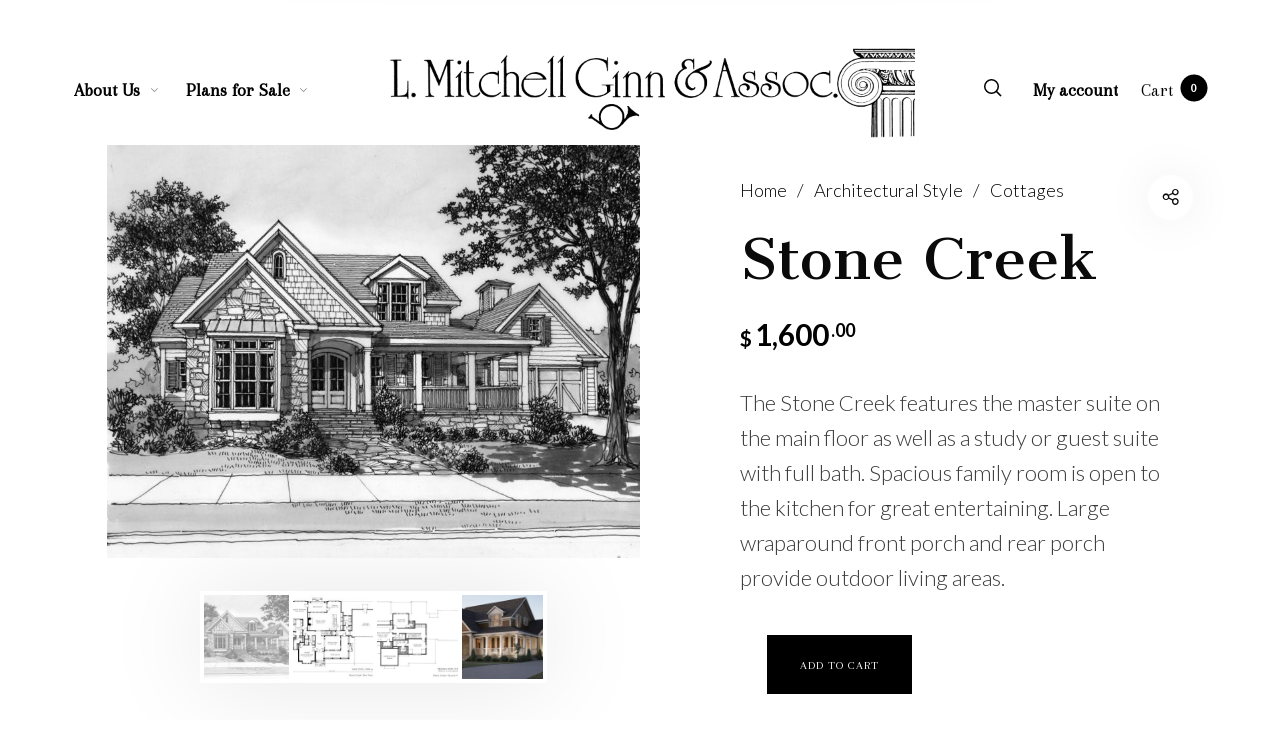

--- FILE ---
content_type: text/html; charset=UTF-8
request_url: https://www.mitchginn.com/product/stone-creek/
body_size: 30460
content:
<!DOCTYPE html>

<html dir="ltr" lang="en-US" prefix="og: https://ogp.me/ns#" class="no-js">

<head>
	<meta charset="UTF-8">
    <meta name="viewport" content="width=device-width, initial-scale=1.0, maximum-scale=1.0, user-scalable=0" />
    
    <link rel="profile" href="http://gmpg.org/xfn/11">
    <link rel="pingback" href="https://www.mitchginn.com/xmlrpc.php">


	<style id="kirki-css-vars">:root{}</style><title>Stone Creek - L. Mitchell Ginn &amp; Associates</title>
	<style>img:is([sizes="auto" i], [sizes^="auto," i]) { contain-intrinsic-size: 3000px 1500px }</style>
	
		<!-- All in One SEO 4.9.3 - aioseo.com -->
	<meta name="description" content="The Stone Creek features the master suite on the main floor as well as a study or guest suite with full bath. Spacious family room is open to the kitchen for great entertaining. Large wraparound front porch and rear porch provide outdoor living areas." />
	<meta name="robots" content="max-image-preview:large" />
	<meta name="google-site-verification" content="8ucDq5j5t8z4vIBsx6qoRIPwIVG2RnEuHJ_rsvFPYM0" />
	<link rel="canonical" href="https://www.mitchginn.com/product/stone-creek/" />
	<meta name="generator" content="All in One SEO (AIOSEO) 4.9.3" />

		<!-- Global site tag (gtag.js) - Google Analytics -->
<script async src="https://www.googletagmanager.com/gtag/js?id=UA-54483317-37"></script>
<script>
 window.dataLayer = window.dataLayer || [];
 function gtag(){dataLayer.push(arguments);}
 gtag('js', new Date());

 gtag('config', 'UA-54483317-37');
</script>
		<meta property="og:locale" content="en_US" />
		<meta property="og:site_name" content="L. Mitchell Ginn &amp; Associates - Traditional Residential Design &amp; House Plans" />
		<meta property="og:type" content="article" />
		<meta property="og:title" content="Stone Creek - L. Mitchell Ginn &amp; Associates" />
		<meta property="og:description" content="The Stone Creek features the master suite on the main floor as well as a study or guest suite with full bath. Spacious family room is open to the kitchen for great entertaining. Large wraparound front porch and rear porch provide outdoor living areas." />
		<meta property="og:url" content="https://www.mitchginn.com/product/stone-creek/" />
		<meta property="article:published_time" content="2018-10-24T10:24:40+00:00" />
		<meta property="article:modified_time" content="2024-09-03T17:39:56+00:00" />
		<meta name="twitter:card" content="summary" />
		<meta name="twitter:title" content="Stone Creek - L. Mitchell Ginn &amp; Associates" />
		<meta name="twitter:description" content="The Stone Creek features the master suite on the main floor as well as a study or guest suite with full bath. Spacious family room is open to the kitchen for great entertaining. Large wraparound front porch and rear porch provide outdoor living areas." />
		<script type="application/ld+json" class="aioseo-schema">
			{"@context":"https:\/\/schema.org","@graph":[{"@type":"BreadcrumbList","@id":"https:\/\/www.mitchginn.com\/product\/stone-creek\/#breadcrumblist","itemListElement":[{"@type":"ListItem","@id":"https:\/\/www.mitchginn.com#listItem","position":1,"name":"Home","item":"https:\/\/www.mitchginn.com","nextItem":{"@type":"ListItem","@id":"https:\/\/www.mitchginn.com\/shop\/#listItem","name":"Home Plans"}},{"@type":"ListItem","@id":"https:\/\/www.mitchginn.com\/shop\/#listItem","position":2,"name":"Home Plans","item":"https:\/\/www.mitchginn.com\/shop\/","nextItem":{"@type":"ListItem","@id":"https:\/\/www.mitchginn.com\/plan-category\/architectural-style\/#listItem","name":"Architectural Style"},"previousItem":{"@type":"ListItem","@id":"https:\/\/www.mitchginn.com#listItem","name":"Home"}},{"@type":"ListItem","@id":"https:\/\/www.mitchginn.com\/plan-category\/architectural-style\/#listItem","position":3,"name":"Architectural Style","item":"https:\/\/www.mitchginn.com\/plan-category\/architectural-style\/","nextItem":{"@type":"ListItem","@id":"https:\/\/www.mitchginn.com\/plan-category\/architectural-style\/cottage-plans\/#listItem","name":"Cottages"},"previousItem":{"@type":"ListItem","@id":"https:\/\/www.mitchginn.com\/shop\/#listItem","name":"Home Plans"}},{"@type":"ListItem","@id":"https:\/\/www.mitchginn.com\/plan-category\/architectural-style\/cottage-plans\/#listItem","position":4,"name":"Cottages","item":"https:\/\/www.mitchginn.com\/plan-category\/architectural-style\/cottage-plans\/","nextItem":{"@type":"ListItem","@id":"https:\/\/www.mitchginn.com\/product\/stone-creek\/#listItem","name":"Stone Creek"},"previousItem":{"@type":"ListItem","@id":"https:\/\/www.mitchginn.com\/plan-category\/architectural-style\/#listItem","name":"Architectural Style"}},{"@type":"ListItem","@id":"https:\/\/www.mitchginn.com\/product\/stone-creek\/#listItem","position":5,"name":"Stone Creek","previousItem":{"@type":"ListItem","@id":"https:\/\/www.mitchginn.com\/plan-category\/architectural-style\/cottage-plans\/#listItem","name":"Cottages"}}]},{"@type":"ItemPage","@id":"https:\/\/www.mitchginn.com\/product\/stone-creek\/#itempage","url":"https:\/\/www.mitchginn.com\/product\/stone-creek\/","name":"Stone Creek - L. Mitchell Ginn & Associates","description":"The Stone Creek features the master suite on the main floor as well as a study or guest suite with full bath. Spacious family room is open to the kitchen for great entertaining. Large wraparound front porch and rear porch provide outdoor living areas.","inLanguage":"en-US","isPartOf":{"@id":"https:\/\/www.mitchginn.com\/#website"},"breadcrumb":{"@id":"https:\/\/www.mitchginn.com\/product\/stone-creek\/#breadcrumblist"},"image":{"@type":"ImageObject","url":"https:\/\/www.mitchginn.com\/wp-content\/uploads\/Stone-Creek.jpg","@id":"https:\/\/www.mitchginn.com\/product\/stone-creek\/#mainImage","width":800,"height":620},"primaryImageOfPage":{"@id":"https:\/\/www.mitchginn.com\/product\/stone-creek\/#mainImage"},"datePublished":"2018-10-24T06:24:40-04:00","dateModified":"2024-09-03T13:39:56-04:00"},{"@type":"Organization","@id":"https:\/\/www.mitchginn.com\/#organization","name":"L. Mitchell Ginn & Associates","description":"Traditional Residential Design & House Plans","url":"https:\/\/www.mitchginn.com\/"},{"@type":"WebSite","@id":"https:\/\/www.mitchginn.com\/#website","url":"https:\/\/www.mitchginn.com\/","name":"L. Mitchell Ginn & Associates","description":"Traditional Residential Design & House Plans","inLanguage":"en-US","publisher":{"@id":"https:\/\/www.mitchginn.com\/#organization"}}]}
		</script>
		<!-- All in One SEO -->

<link rel='dns-prefetch' href='//fonts.googleapis.com' />
<link rel="alternate" type="application/rss+xml" title="L. Mitchell Ginn &amp; Associates &raquo; Feed" href="https://www.mitchginn.com/feed/" />
<link rel="alternate" type="application/rss+xml" title="L. Mitchell Ginn &amp; Associates &raquo; Comments Feed" href="https://www.mitchginn.com/comments/feed/" />
<script type="text/javascript">
/* <![CDATA[ */
window._wpemojiSettings = {"baseUrl":"https:\/\/s.w.org\/images\/core\/emoji\/16.0.1\/72x72\/","ext":".png","svgUrl":"https:\/\/s.w.org\/images\/core\/emoji\/16.0.1\/svg\/","svgExt":".svg","source":{"concatemoji":"https:\/\/www.mitchginn.com\/wp-includes\/js\/wp-emoji-release.min.js?ver=6.8.3"}};
/*! This file is auto-generated */
!function(s,n){var o,i,e;function c(e){try{var t={supportTests:e,timestamp:(new Date).valueOf()};sessionStorage.setItem(o,JSON.stringify(t))}catch(e){}}function p(e,t,n){e.clearRect(0,0,e.canvas.width,e.canvas.height),e.fillText(t,0,0);var t=new Uint32Array(e.getImageData(0,0,e.canvas.width,e.canvas.height).data),a=(e.clearRect(0,0,e.canvas.width,e.canvas.height),e.fillText(n,0,0),new Uint32Array(e.getImageData(0,0,e.canvas.width,e.canvas.height).data));return t.every(function(e,t){return e===a[t]})}function u(e,t){e.clearRect(0,0,e.canvas.width,e.canvas.height),e.fillText(t,0,0);for(var n=e.getImageData(16,16,1,1),a=0;a<n.data.length;a++)if(0!==n.data[a])return!1;return!0}function f(e,t,n,a){switch(t){case"flag":return n(e,"\ud83c\udff3\ufe0f\u200d\u26a7\ufe0f","\ud83c\udff3\ufe0f\u200b\u26a7\ufe0f")?!1:!n(e,"\ud83c\udde8\ud83c\uddf6","\ud83c\udde8\u200b\ud83c\uddf6")&&!n(e,"\ud83c\udff4\udb40\udc67\udb40\udc62\udb40\udc65\udb40\udc6e\udb40\udc67\udb40\udc7f","\ud83c\udff4\u200b\udb40\udc67\u200b\udb40\udc62\u200b\udb40\udc65\u200b\udb40\udc6e\u200b\udb40\udc67\u200b\udb40\udc7f");case"emoji":return!a(e,"\ud83e\udedf")}return!1}function g(e,t,n,a){var r="undefined"!=typeof WorkerGlobalScope&&self instanceof WorkerGlobalScope?new OffscreenCanvas(300,150):s.createElement("canvas"),o=r.getContext("2d",{willReadFrequently:!0}),i=(o.textBaseline="top",o.font="600 32px Arial",{});return e.forEach(function(e){i[e]=t(o,e,n,a)}),i}function t(e){var t=s.createElement("script");t.src=e,t.defer=!0,s.head.appendChild(t)}"undefined"!=typeof Promise&&(o="wpEmojiSettingsSupports",i=["flag","emoji"],n.supports={everything:!0,everythingExceptFlag:!0},e=new Promise(function(e){s.addEventListener("DOMContentLoaded",e,{once:!0})}),new Promise(function(t){var n=function(){try{var e=JSON.parse(sessionStorage.getItem(o));if("object"==typeof e&&"number"==typeof e.timestamp&&(new Date).valueOf()<e.timestamp+604800&&"object"==typeof e.supportTests)return e.supportTests}catch(e){}return null}();if(!n){if("undefined"!=typeof Worker&&"undefined"!=typeof OffscreenCanvas&&"undefined"!=typeof URL&&URL.createObjectURL&&"undefined"!=typeof Blob)try{var e="postMessage("+g.toString()+"("+[JSON.stringify(i),f.toString(),p.toString(),u.toString()].join(",")+"));",a=new Blob([e],{type:"text/javascript"}),r=new Worker(URL.createObjectURL(a),{name:"wpTestEmojiSupports"});return void(r.onmessage=function(e){c(n=e.data),r.terminate(),t(n)})}catch(e){}c(n=g(i,f,p,u))}t(n)}).then(function(e){for(var t in e)n.supports[t]=e[t],n.supports.everything=n.supports.everything&&n.supports[t],"flag"!==t&&(n.supports.everythingExceptFlag=n.supports.everythingExceptFlag&&n.supports[t]);n.supports.everythingExceptFlag=n.supports.everythingExceptFlag&&!n.supports.flag,n.DOMReady=!1,n.readyCallback=function(){n.DOMReady=!0}}).then(function(){return e}).then(function(){var e;n.supports.everything||(n.readyCallback(),(e=n.source||{}).concatemoji?t(e.concatemoji):e.wpemoji&&e.twemoji&&(t(e.twemoji),t(e.wpemoji)))}))}((window,document),window._wpemojiSettings);
/* ]]> */
</script>
<link rel='stylesheet' id='stripe-main-styles-css' href='https://www.mitchginn.com/wp-content/mu-plugins/vendor/godaddy/mwc-core/assets/css/stripe-settings.css' type='text/css' media='all' />
<link rel='stylesheet' id='barberry_google_fonts-css' href='//fonts.googleapis.com/css?family=Lato%3A300%2C400%2C700%7CCantata+One%3A400&#038;subset=latin-ext' type='text/css' media='all' />
<style id='wp-emoji-styles-inline-css' type='text/css'>

	img.wp-smiley, img.emoji {
		display: inline !important;
		border: none !important;
		box-shadow: none !important;
		height: 1em !important;
		width: 1em !important;
		margin: 0 0.07em !important;
		vertical-align: -0.1em !important;
		background: none !important;
		padding: 0 !important;
	}
</style>
<link rel='stylesheet' id='wp-block-library-css' href='https://www.mitchginn.com/wp-includes/css/dist/block-library/style.min.css?ver=6.8.3' type='text/css' media='all' />
<style id='classic-theme-styles-inline-css' type='text/css'>
/*! This file is auto-generated */
.wp-block-button__link{color:#fff;background-color:#32373c;border-radius:9999px;box-shadow:none;text-decoration:none;padding:calc(.667em + 2px) calc(1.333em + 2px);font-size:1.125em}.wp-block-file__button{background:#32373c;color:#fff;text-decoration:none}
</style>
<link rel='stylesheet' id='aioseo/css/src/vue/standalone/blocks/table-of-contents/global.scss-css' href='https://www.mitchginn.com/wp-content/plugins/all-in-one-seo-pack/dist/Lite/assets/css/table-of-contents/global.e90f6d47.css?ver=4.9.3' type='text/css' media='all' />
<style id='safe-svg-svg-icon-style-inline-css' type='text/css'>
.safe-svg-cover{text-align:center}.safe-svg-cover .safe-svg-inside{display:inline-block;max-width:100%}.safe-svg-cover svg{fill:currentColor;height:100%;max-height:100%;max-width:100%;width:100%}

</style>
<style id='global-styles-inline-css' type='text/css'>
:root{--wp--preset--aspect-ratio--square: 1;--wp--preset--aspect-ratio--4-3: 4/3;--wp--preset--aspect-ratio--3-4: 3/4;--wp--preset--aspect-ratio--3-2: 3/2;--wp--preset--aspect-ratio--2-3: 2/3;--wp--preset--aspect-ratio--16-9: 16/9;--wp--preset--aspect-ratio--9-16: 9/16;--wp--preset--color--black: #000000;--wp--preset--color--cyan-bluish-gray: #abb8c3;--wp--preset--color--white: #ffffff;--wp--preset--color--pale-pink: #f78da7;--wp--preset--color--vivid-red: #cf2e2e;--wp--preset--color--luminous-vivid-orange: #ff6900;--wp--preset--color--luminous-vivid-amber: #fcb900;--wp--preset--color--light-green-cyan: #7bdcb5;--wp--preset--color--vivid-green-cyan: #00d084;--wp--preset--color--pale-cyan-blue: #8ed1fc;--wp--preset--color--vivid-cyan-blue: #0693e3;--wp--preset--color--vivid-purple: #9b51e0;--wp--preset--gradient--vivid-cyan-blue-to-vivid-purple: linear-gradient(135deg,rgba(6,147,227,1) 0%,rgb(155,81,224) 100%);--wp--preset--gradient--light-green-cyan-to-vivid-green-cyan: linear-gradient(135deg,rgb(122,220,180) 0%,rgb(0,208,130) 100%);--wp--preset--gradient--luminous-vivid-amber-to-luminous-vivid-orange: linear-gradient(135deg,rgba(252,185,0,1) 0%,rgba(255,105,0,1) 100%);--wp--preset--gradient--luminous-vivid-orange-to-vivid-red: linear-gradient(135deg,rgba(255,105,0,1) 0%,rgb(207,46,46) 100%);--wp--preset--gradient--very-light-gray-to-cyan-bluish-gray: linear-gradient(135deg,rgb(238,238,238) 0%,rgb(169,184,195) 100%);--wp--preset--gradient--cool-to-warm-spectrum: linear-gradient(135deg,rgb(74,234,220) 0%,rgb(151,120,209) 20%,rgb(207,42,186) 40%,rgb(238,44,130) 60%,rgb(251,105,98) 80%,rgb(254,248,76) 100%);--wp--preset--gradient--blush-light-purple: linear-gradient(135deg,rgb(255,206,236) 0%,rgb(152,150,240) 100%);--wp--preset--gradient--blush-bordeaux: linear-gradient(135deg,rgb(254,205,165) 0%,rgb(254,45,45) 50%,rgb(107,0,62) 100%);--wp--preset--gradient--luminous-dusk: linear-gradient(135deg,rgb(255,203,112) 0%,rgb(199,81,192) 50%,rgb(65,88,208) 100%);--wp--preset--gradient--pale-ocean: linear-gradient(135deg,rgb(255,245,203) 0%,rgb(182,227,212) 50%,rgb(51,167,181) 100%);--wp--preset--gradient--electric-grass: linear-gradient(135deg,rgb(202,248,128) 0%,rgb(113,206,126) 100%);--wp--preset--gradient--midnight: linear-gradient(135deg,rgb(2,3,129) 0%,rgb(40,116,252) 100%);--wp--preset--font-size--small: 13px;--wp--preset--font-size--medium: 20px;--wp--preset--font-size--large: 36px;--wp--preset--font-size--x-large: 42px;--wp--preset--spacing--20: 0.44rem;--wp--preset--spacing--30: 0.67rem;--wp--preset--spacing--40: 1rem;--wp--preset--spacing--50: 1.5rem;--wp--preset--spacing--60: 2.25rem;--wp--preset--spacing--70: 3.38rem;--wp--preset--spacing--80: 5.06rem;--wp--preset--shadow--natural: 6px 6px 9px rgba(0, 0, 0, 0.2);--wp--preset--shadow--deep: 12px 12px 50px rgba(0, 0, 0, 0.4);--wp--preset--shadow--sharp: 6px 6px 0px rgba(0, 0, 0, 0.2);--wp--preset--shadow--outlined: 6px 6px 0px -3px rgba(255, 255, 255, 1), 6px 6px rgba(0, 0, 0, 1);--wp--preset--shadow--crisp: 6px 6px 0px rgba(0, 0, 0, 1);}:where(.is-layout-flex){gap: 0.5em;}:where(.is-layout-grid){gap: 0.5em;}body .is-layout-flex{display: flex;}.is-layout-flex{flex-wrap: wrap;align-items: center;}.is-layout-flex > :is(*, div){margin: 0;}body .is-layout-grid{display: grid;}.is-layout-grid > :is(*, div){margin: 0;}:where(.wp-block-columns.is-layout-flex){gap: 2em;}:where(.wp-block-columns.is-layout-grid){gap: 2em;}:where(.wp-block-post-template.is-layout-flex){gap: 1.25em;}:where(.wp-block-post-template.is-layout-grid){gap: 1.25em;}.has-black-color{color: var(--wp--preset--color--black) !important;}.has-cyan-bluish-gray-color{color: var(--wp--preset--color--cyan-bluish-gray) !important;}.has-white-color{color: var(--wp--preset--color--white) !important;}.has-pale-pink-color{color: var(--wp--preset--color--pale-pink) !important;}.has-vivid-red-color{color: var(--wp--preset--color--vivid-red) !important;}.has-luminous-vivid-orange-color{color: var(--wp--preset--color--luminous-vivid-orange) !important;}.has-luminous-vivid-amber-color{color: var(--wp--preset--color--luminous-vivid-amber) !important;}.has-light-green-cyan-color{color: var(--wp--preset--color--light-green-cyan) !important;}.has-vivid-green-cyan-color{color: var(--wp--preset--color--vivid-green-cyan) !important;}.has-pale-cyan-blue-color{color: var(--wp--preset--color--pale-cyan-blue) !important;}.has-vivid-cyan-blue-color{color: var(--wp--preset--color--vivid-cyan-blue) !important;}.has-vivid-purple-color{color: var(--wp--preset--color--vivid-purple) !important;}.has-black-background-color{background-color: var(--wp--preset--color--black) !important;}.has-cyan-bluish-gray-background-color{background-color: var(--wp--preset--color--cyan-bluish-gray) !important;}.has-white-background-color{background-color: var(--wp--preset--color--white) !important;}.has-pale-pink-background-color{background-color: var(--wp--preset--color--pale-pink) !important;}.has-vivid-red-background-color{background-color: var(--wp--preset--color--vivid-red) !important;}.has-luminous-vivid-orange-background-color{background-color: var(--wp--preset--color--luminous-vivid-orange) !important;}.has-luminous-vivid-amber-background-color{background-color: var(--wp--preset--color--luminous-vivid-amber) !important;}.has-light-green-cyan-background-color{background-color: var(--wp--preset--color--light-green-cyan) !important;}.has-vivid-green-cyan-background-color{background-color: var(--wp--preset--color--vivid-green-cyan) !important;}.has-pale-cyan-blue-background-color{background-color: var(--wp--preset--color--pale-cyan-blue) !important;}.has-vivid-cyan-blue-background-color{background-color: var(--wp--preset--color--vivid-cyan-blue) !important;}.has-vivid-purple-background-color{background-color: var(--wp--preset--color--vivid-purple) !important;}.has-black-border-color{border-color: var(--wp--preset--color--black) !important;}.has-cyan-bluish-gray-border-color{border-color: var(--wp--preset--color--cyan-bluish-gray) !important;}.has-white-border-color{border-color: var(--wp--preset--color--white) !important;}.has-pale-pink-border-color{border-color: var(--wp--preset--color--pale-pink) !important;}.has-vivid-red-border-color{border-color: var(--wp--preset--color--vivid-red) !important;}.has-luminous-vivid-orange-border-color{border-color: var(--wp--preset--color--luminous-vivid-orange) !important;}.has-luminous-vivid-amber-border-color{border-color: var(--wp--preset--color--luminous-vivid-amber) !important;}.has-light-green-cyan-border-color{border-color: var(--wp--preset--color--light-green-cyan) !important;}.has-vivid-green-cyan-border-color{border-color: var(--wp--preset--color--vivid-green-cyan) !important;}.has-pale-cyan-blue-border-color{border-color: var(--wp--preset--color--pale-cyan-blue) !important;}.has-vivid-cyan-blue-border-color{border-color: var(--wp--preset--color--vivid-cyan-blue) !important;}.has-vivid-purple-border-color{border-color: var(--wp--preset--color--vivid-purple) !important;}.has-vivid-cyan-blue-to-vivid-purple-gradient-background{background: var(--wp--preset--gradient--vivid-cyan-blue-to-vivid-purple) !important;}.has-light-green-cyan-to-vivid-green-cyan-gradient-background{background: var(--wp--preset--gradient--light-green-cyan-to-vivid-green-cyan) !important;}.has-luminous-vivid-amber-to-luminous-vivid-orange-gradient-background{background: var(--wp--preset--gradient--luminous-vivid-amber-to-luminous-vivid-orange) !important;}.has-luminous-vivid-orange-to-vivid-red-gradient-background{background: var(--wp--preset--gradient--luminous-vivid-orange-to-vivid-red) !important;}.has-very-light-gray-to-cyan-bluish-gray-gradient-background{background: var(--wp--preset--gradient--very-light-gray-to-cyan-bluish-gray) !important;}.has-cool-to-warm-spectrum-gradient-background{background: var(--wp--preset--gradient--cool-to-warm-spectrum) !important;}.has-blush-light-purple-gradient-background{background: var(--wp--preset--gradient--blush-light-purple) !important;}.has-blush-bordeaux-gradient-background{background: var(--wp--preset--gradient--blush-bordeaux) !important;}.has-luminous-dusk-gradient-background{background: var(--wp--preset--gradient--luminous-dusk) !important;}.has-pale-ocean-gradient-background{background: var(--wp--preset--gradient--pale-ocean) !important;}.has-electric-grass-gradient-background{background: var(--wp--preset--gradient--electric-grass) !important;}.has-midnight-gradient-background{background: var(--wp--preset--gradient--midnight) !important;}.has-small-font-size{font-size: var(--wp--preset--font-size--small) !important;}.has-medium-font-size{font-size: var(--wp--preset--font-size--medium) !important;}.has-large-font-size{font-size: var(--wp--preset--font-size--large) !important;}.has-x-large-font-size{font-size: var(--wp--preset--font-size--x-large) !important;}
:where(.wp-block-post-template.is-layout-flex){gap: 1.25em;}:where(.wp-block-post-template.is-layout-grid){gap: 1.25em;}
:where(.wp-block-columns.is-layout-flex){gap: 2em;}:where(.wp-block-columns.is-layout-grid){gap: 2em;}
:root :where(.wp-block-pullquote){font-size: 1.5em;line-height: 1.6;}
</style>
<link rel='stylesheet' id='apsw-styles-css' href='https://www.mitchginn.com/wp-content/plugins/advanced-product-search-for-woocommerce/assets/front/css/style.css?ver=1768918496' type='text/css' media='all' />
<style id='apsw-styles-inline-css' type='text/css'>
  .apsw-search-wrap {max-width:999px;}
		.apsw-search-wrap .apsw-search-form input[type='search'],.apsw-search-wrap.apsw_search_form_style_4 button.apsw-search-btn,.apsw-search-wrap.apsw_search_form_style_5 button.apsw-search-btn,.apsw-search-wrap.apsw_search_form_style_6 button.apsw-search-btn,.apsw-search-wrap .apsw-search-btn{ height:56px; line-height: 56px }
		.apsw-search-wrap .apsw-select-box-wrap{height:56px;}
		.apsw-search-wrap .apsw-category-items{ line-height: 56px; }
		.apsw_ajax_result{ top:57px; }
		.apsw-search-wrap .apsw-search-form{ background:#fff; border-color:#e2e1e6; }.apsw-search-wrap .apsw-category-items,.apsw-search-wrap .apsw-search-form input[type='search']{color:#43454b; }.apsw-search-wrap.apsw_search_form_style_4 button.apsw-search-btn, .apsw-search-wrap.apsw_search_form_style_5 button.apsw-search-btn, .apsw-search-wrap.apsw_search_form_style_6 button.apsw-search-btn{ color:#fff; background:#d83c3c; }.apsw-search-wrap .apsw-search-btn svg{ fill:#d83c3c; }.apsw-search-wrap.apsw_search_form_style_4 button.apsw-search-btn::before, .apsw-search-wrap.apsw_search_form_style_5 button.apsw-search-btn::before, .apsw-search-wrap.apsw_search_form_style_6 button.apsw-search-btn::before { border-color: transparent #d83c3c  transparent;; }.apsw_ajax_result .apsw_result_wrap{ background:#fff; border-color:#e2e1e6; } ul.apsw_data_container li:hover{ background:#d9d9d9; border-color:#e2e1e6; } ul.apsw_data_container li .apsw-name{ color:#000;} ul.apsw_data_container li .apsw-price{ color:#000;} ul.apsw_data_container li .apsw_result_excerpt{ color:#989499;} ul.apsw_data_container li .apsw_result_category{ color:#dd0000;} ul.apsw_data_container li.apsw_featured{ background:#C7FBAE;} ul.apsw_data_container li .apsw_result_on_sale{ background:#5391E8;} ul.apsw_data_container li .apsw_result_stock{ color:#dd0000;} 
</style>
<style id='woocommerce-inline-inline-css' type='text/css'>
.woocommerce form .form-row .required { visibility: visible; }
</style>
<link rel='stylesheet' id='wp-components-css' href='https://www.mitchginn.com/wp-includes/css/dist/components/style.min.css?ver=6.8.3' type='text/css' media='all' />
<link rel='stylesheet' id='godaddy-styles-css' href='https://www.mitchginn.com/wp-content/plugins/coblocks/includes/Dependencies/GoDaddy/Styles/build/latest.css?ver=2.0.2' type='text/css' media='all' />
<link rel='stylesheet' id='gateway-css' href='https://www.mitchginn.com/wp-content/plugins/woocommerce-paypal-payments/modules/ppcp-button/assets/css/gateway.css?ver=3.3.2' type='text/css' media='all' />
<link rel='stylesheet' id='select2-css' href='https://www.mitchginn.com/wp-content/plugins/woocommerce/assets/css/select2.css?ver=10.4.3' type='text/css' media='all' />
<link rel='stylesheet' id='eva-app-css' href='https://www.mitchginn.com/wp-content/themes/barberry/css/app.css?ver=1.0' type='text/css' media='all' />
<link rel='stylesheet' id='stylesheet-css' href='https://www.mitchginn.com/wp-content/themes/barberry-child/style.css?ver=1.0' type='text/css' media='all' />
<link rel='stylesheet' id='jquery-lazyloadxt-spinner-css-css' href='//www.mitchginn.com/wp-content/plugins/a3-lazy-load/assets/css/jquery.lazyloadxt.spinner.css?ver=6.8.3' type='text/css' media='all' />
<link rel='stylesheet' id='kirki-styles-barberry-css' href='https://www.mitchginn.com/wp-content/themes/barberry/inc/vendor/kirki/assets/css/kirki-styles.css?ver=3.0.33' type='text/css' media='all' />
<style id='kirki-styles-barberry-inline-css' type='text/css'>
.page-header-bg{background-image:url("https://www.mitchginn.com/wp-content/uploads/farmhouse-mitch-ginn-home-plans-architect-e1564584622941.jpg");background-color:rgba(247,247,247,0);background-repeat:repeat;background-position:center center;background-attachment:scroll;-webkit-background-size:cover;-moz-background-size:cover;-ms-background-size:cover;-o-background-size:cover;background-size:cover;}
</style>
<script type="text/template" id="tmpl-variation-template">
	<div class="woocommerce-variation-description">{{{ data.variation.variation_description }}}</div>
	<div class="woocommerce-variation-price">{{{ data.variation.price_html }}}</div>
	<div class="woocommerce-variation-availability">{{{ data.variation.availability_html }}}</div>
</script>
<script type="text/template" id="tmpl-unavailable-variation-template">
	<p role="alert">Sorry, this product is unavailable. Please choose a different combination.</p>
</script>
<script type="text/javascript" src="https://www.mitchginn.com/wp-includes/js/jquery/jquery.min.js?ver=3.7.1" id="jquery-core-js"></script>
<script type="text/javascript" src="https://www.mitchginn.com/wp-includes/js/jquery/jquery-migrate.min.js?ver=3.4.1" id="jquery-migrate-js"></script>
<script type="text/javascript" id="apsw-plugins-scripts-js-extra">
/* <![CDATA[ */
var apsw_localize = {"ajaxurl":"https:\/\/www.mitchginn.com\/wp-admin\/admin-ajax.php","view_text":"No products were found matching your selection category !","text":{"working":"Working..."}};
/* ]]> */
</script>
<script type="text/javascript" src="https://www.mitchginn.com/wp-content/plugins/advanced-product-search-for-woocommerce/assets/front/js/scripts.js?ver=6.8.3" id="apsw-plugins-scripts-js"></script>
<script type="text/javascript" id="wc-single-product-js-extra">
/* <![CDATA[ */
var wc_single_product_params = {"i18n_required_rating_text":"Please select a rating","i18n_rating_options":["1 of 5 stars","2 of 5 stars","3 of 5 stars","4 of 5 stars","5 of 5 stars"],"i18n_product_gallery_trigger_text":"View full-screen image gallery","review_rating_required":"yes","flexslider":{"rtl":false,"animation":"slide","smoothHeight":true,"directionNav":false,"controlNav":"thumbnails","slideshow":false,"animationSpeed":500,"animationLoop":false,"allowOneSlide":false},"zoom_enabled":"","zoom_options":[],"photoswipe_enabled":"","photoswipe_options":{"shareEl":false,"closeOnScroll":false,"history":false,"hideAnimationDuration":0,"showAnimationDuration":0},"flexslider_enabled":""};
/* ]]> */
</script>
<script type="text/javascript" src="https://www.mitchginn.com/wp-content/plugins/woocommerce/assets/js/frontend/single-product.min.js?ver=10.4.3" id="wc-single-product-js" defer="defer" data-wp-strategy="defer"></script>
<script type="text/javascript" src="https://www.mitchginn.com/wp-content/plugins/woocommerce/assets/js/jquery-blockui/jquery.blockUI.min.js?ver=2.7.0-wc.10.4.3" id="wc-jquery-blockui-js" data-wp-strategy="defer"></script>
<script type="text/javascript" src="https://www.mitchginn.com/wp-content/plugins/woocommerce/assets/js/js-cookie/js.cookie.min.js?ver=2.1.4-wc.10.4.3" id="wc-js-cookie-js" defer="defer" data-wp-strategy="defer"></script>
<script type="text/javascript" id="woocommerce-js-extra">
/* <![CDATA[ */
var woocommerce_params = {"ajax_url":"\/wp-admin\/admin-ajax.php","wc_ajax_url":"\/?wc-ajax=%%endpoint%%","i18n_password_show":"Show password","i18n_password_hide":"Hide password"};
/* ]]> */
</script>
<script type="text/javascript" src="https://www.mitchginn.com/wp-content/plugins/woocommerce/assets/js/frontend/woocommerce.min.js?ver=10.4.3" id="woocommerce-js" defer="defer" data-wp-strategy="defer"></script>
<script type="text/javascript" id="wc-add-to-cart-js-extra">
/* <![CDATA[ */
var wc_add_to_cart_params = {"ajax_url":"\/wp-admin\/admin-ajax.php","wc_ajax_url":"\/?wc-ajax=%%endpoint%%","i18n_view_cart":"View cart","cart_url":"https:\/\/www.mitchginn.com\/cart\/","is_cart":"","cart_redirect_after_add":"yes"};
/* ]]> */
</script>
<script type="text/javascript" src="https://www.mitchginn.com/wp-content/plugins/woocommerce/assets/js/frontend/add-to-cart.min.js?ver=10.4.3" id="wc-add-to-cart-js" data-wp-strategy="defer"></script>
<script type="text/javascript" src="https://www.mitchginn.com/wp-content/plugins/js_composer/assets/js/vendors/woocommerce-add-to-cart.js?ver=6.1" id="vc_woocommerce-add-to-cart-js-js"></script>
<script type="text/javascript" src="https://www.mitchginn.com/wp-content/plugins/woocommerce/assets/js/select2/select2.full.min.js?ver=4.0.3-wc.10.4.3" id="wc-select2-js" defer="defer" data-wp-strategy="defer"></script>
<script type="text/javascript" src="https://www.mitchginn.com/wp-includes/js/underscore.min.js?ver=1.13.7" id="underscore-js"></script>
<script type="text/javascript" id="wp-util-js-extra">
/* <![CDATA[ */
var _wpUtilSettings = {"ajax":{"url":"\/wp-admin\/admin-ajax.php"}};
/* ]]> */
</script>
<script type="text/javascript" src="https://www.mitchginn.com/wp-includes/js/wp-util.min.js?ver=6.8.3" id="wp-util-js"></script>
<script type="text/javascript" id="wc-add-to-cart-variation-js-extra">
/* <![CDATA[ */
var wc_add_to_cart_variation_params = {"wc_ajax_url":"\/?wc-ajax=%%endpoint%%","i18n_no_matching_variations_text":"Sorry, no products matched your selection. Please choose a different combination.","i18n_make_a_selection_text":"Please select some product options before adding this product to your cart.","i18n_unavailable_text":"Sorry, this product is unavailable. Please choose a different combination.","i18n_reset_alert_text":"Your selection has been reset. Please select some product options before adding this product to your cart."};
/* ]]> */
</script>
<script type="text/javascript" src="https://www.mitchginn.com/wp-content/plugins/woocommerce/assets/js/frontend/add-to-cart-variation.min.js?ver=10.4.3" id="wc-add-to-cart-variation-js" defer="defer" data-wp-strategy="defer"></script>
<script type="text/javascript" src="https://www.mitchginn.com/wp-content/plugins/woocommerce/assets/js/photoswipe/photoswipe.min.js?ver=4.1.1-wc.10.4.3" id="wc-photoswipe-js" defer="defer" data-wp-strategy="defer"></script>
<link rel="https://api.w.org/" href="https://www.mitchginn.com/wp-json/" /><link rel="alternate" title="JSON" type="application/json" href="https://www.mitchginn.com/wp-json/wp/v2/product/1507" /><link rel="EditURI" type="application/rsd+xml" title="RSD" href="https://www.mitchginn.com/xmlrpc.php?rsd" />
<meta name="generator" content="WordPress 6.8.3" />
<meta name="generator" content="WooCommerce 10.4.3" />
<link rel='shortlink' href='https://www.mitchginn.com/?p=1507' />
<link rel="alternate" title="oEmbed (JSON)" type="application/json+oembed" href="https://www.mitchginn.com/wp-json/oembed/1.0/embed?url=https%3A%2F%2Fwww.mitchginn.com%2Fproduct%2Fstone-creek%2F" />
<link rel="alternate" title="oEmbed (XML)" type="text/xml+oembed" href="https://www.mitchginn.com/wp-json/oembed/1.0/embed?url=https%3A%2F%2Fwww.mitchginn.com%2Fproduct%2Fstone-creek%2F&#038;format=xml" />
	<noscript><style>.woocommerce-product-gallery{ opacity: 1 !important; }</style></noscript>
	<meta name="generator" content="Powered by WPBakery Page Builder - drag and drop page builder for WordPress."/>
<link rel="icon" href="https://www.mitchginn.com/wp-content/uploads/cropped-mitch-ginn-icon-min-32x32.jpg" sizes="32x32" />
<link rel="icon" href="https://www.mitchginn.com/wp-content/uploads/cropped-mitch-ginn-icon-min-192x192.jpg" sizes="192x192" />
<link rel="apple-touch-icon" href="https://www.mitchginn.com/wp-content/uploads/cropped-mitch-ginn-icon-min-180x180.jpg" />
<meta name="msapplication-TileImage" content="https://www.mitchginn.com/wp-content/uploads/cropped-mitch-ginn-icon-min-270x270.jpg" />
<style>/*============================================*//* Body Background ===========================*//*============================================*/body,.offcanvas_main_content,.content-area,.blog-content-area,.product-content-area,.post-content-area,body.single .page-header,.quantity input.custom-qty,[type='search'],body:not(.search-results) .blog-listing .blog-articles article:nth-child(4n+1).has-post-thumbnail .entry-content-wrap,.widget_tag_cloud .tagcloud .tag-cloud-link {background-color: #fff;}/* Body Font Color */p,ul > li,ol > li,dl > li {color: #3a3a3a;}.offcanvas_search .woocommerce-product-search:after,.woocommerce-product-search [type=submit] {display: none;}</style><style>.header-wrapper {padding-top: 40px;padding-bottom: 40px;}@media screen and (max-width: 1024px) {.header-wrapper {padding-top: 20px;padding-bottom: 20px;}}.site-branding img {height: 45px;}@media screen and (max-width: 1024px) {.site-branding img {height: 34px;}}/* Page Top Padding *//* Sticky Header */.site-header.header--clone .header-wrapper {padding-top: 15px;padding-bottom: 15px;}.site-header.header--clone .site-branding img {height: 34px;}/* Header Background */body.header-has-no-overlap header.site-header:not(.header--clone) .header-inner {background-color: #ffffff;}/* Page Title Section */body.header-has-no-overlap .page-header,.single.single-attachment .site-content {margin-top: 125px;}@media screen and (max-width: 1024px) {body.header-has-no-overlap .page-header,.single.single-attachment .site-content {margin-top: 74px;}}/* With Overlap */body.header-has-overlap .page-header .title-section .title-section-wrapper .title-wrapper {margin-top: 92.5px;}@media screen and (max-width: 1024px) {body.header-has-overlap .page-header .title-section .title-section-wrapper .title-wrapper {margin-top: 67px;}}/* Without Overlap and without Title section */body.header-has-no-title.header-has-no-overlap .content-page-wrapper {margin-top: 125px;}@media screen and (max-width: 1024px) {body.header-has-no-title.header-has-no-overlap .content-page-wrapper {margin-top: 74px;}}/* Cart Page Header Padding */body.woocommerce-cart .cart-cells .cell {padding-top: 175px;}@media screen and (max-width: 1280px) {body.woocommerce-cart .cart-cells .cell {padding-top: 124px;}}@media screen and (max-width: 1024px) {body.woocommerce-cart .cart-cells .cell {padding-top: 84px;}}@media screen and (max-width: 768px) {body.woocommerce-cart .cart-cells .cell {padding-top: inherit;}}/* Checkout Page Header Padding */body.woocommerce-checkout .checkout-wrapper  {padding-top: 125px;}@media screen and (max-width: 1280px) {body.woocommerce-checkout .checkout-wrapper {padding-top: 145px;}}@media screen and (max-width: 1024px) {body.woocommerce-checkout .checkout-wrapper {padding-top: 94px;}}/* Account Page Header Padding */body.woocommerce-account .account-cells .cell,body.logged-in.woocommerce-wishlist .account-cells .cell,body.woocommerce-order-received .account-cells .cell,body.woocommerce-account .login-cells .login-content {padding-top: 155px;}@media screen and (max-width: 1280px) {body.woocommerce-account .account-cells .cell,body.logged-in.woocommerce-wishlist .account-cells .cell,body.woocommerce-order-received .account-cells .cell,body.woocommerce-account .login-cells .login-content {padding-top: 155px;}}@media screen and (max-width: 1024px) {body.woocommerce-account .account-cells .cell,body.logged-in.woocommerce-wishlist .account-cells .cell,body.woocommerce-order-received .account-cells .cell,body.woocommerce-account .login-cells .login-content {padding-top: 94px;}}/* Product Page Header Padding *//* Default */body.single-product .product_layout_default .product-cells {padding-top: 145px;}@media screen and (max-width: 1280px) {body.single-product .product_layout_default .product-cells {padding-top: 145px;}}@media screen and (max-width: 1024px) {body.single-product .product_layout_default .product-cells {padding-top: 94px;}}@media screen and (max-width: 768px) {body.single-product .product_layout_default .product-cells {padding-top: 74px;}}/* Style 2 */.single-product .product_layout.product_layout_style_2 .product-info-cell {padding-top: 165px;}.single-product .product_layout_style_2 .product-images-wrapper .product-labels {top: 125px;}@media screen and (max-width: 1280px) {.single-product .product_layout.product_layout_style_2 .product-info-cell {padding-top: 125px;}}@media screen and (max-width: 1024px) {.single-product .product_layout.product_layout_style_2 .product-info-cell {padding-top: 74px;}.single-product .product_layout_style_2 .product-images-wrapper .product-labels {top: 74px;}}@media screen and (max-width: 940px) {.single-product .product_layout.product_layout_style_2 .product-info-cell {padding-top: 0;}}/* Product Page header Transparent */@media screen and (max-width: 940px) {body.single-product .product_layout_style_2 .product-cells,body.single-product .product_layout_style_3 .product-cells {padding-top: 74px;}body.single-product .product_layout_style_2 .product-images-wrapper .product-labels,body.single-product .product_layout_style_3 .product-images-wrapper .product-labels {top: 30px;}}@media screen and (max-width: 768px) {body.single-product .product_layout_default .product-cells {padding-top: 74px;}body.single-product .product_layout_style_2 .product-images-wrapper .product-labels,body.single-product .product_layout_style_3 .product-images-wrapper .product-labels {top: 25px;}}/* Password Protected Page Header Padding */body.single-product .password-cells  {padding-top: 125px;}@media screen and (max-width: 1280px) {body.single-product .password-cells {padding-top: 145px;}}@media screen and (max-width: 1024px) {body.single-product .password-cells {padding-top: 94px;}}</style><style>/* Main Font */body, p, a, .breadcrumbs-wrapper .breadcrumbs{font-family:'Lato',		sans-serif;font-size: 22px;line-height: 1.6;font-weight: 300;letter-spacing: ;}@media screen and (max-width: 1024px) {body, p, a, .breadcrumbs-wrapper .breadcrumbs {font-size: 20px;line-height: 1.6;}}/* Heading Font */h1, h1 a,h2, h2 a,h3, h3 a,h4, h4 a,h5, h5 a,h6, h6 a,header.site-header .header-wrapper .header-sections .site-branding .site-title a,body.woocommerce-checkout .checkout-cells .checkout-links a,fieldset legend, .fieldset legend,.widget .widget-title,.widget.woocommerce.widget_product_categories .product-categories:not(.children) > li a,.widget.woocommerce.widget_product_categories_with_icon .product-categories-with-icon > li a,.shortcode_barberry_slider .barberry_slider-wrapper .carousel-cell .slider-content .slider-content-wrapper .slide-title	{font-family:'Cantata One',		sans-serif;font-weight: 400;letter-spacing: ;}.shortcode_barberry_slider .barberry_slider-wrapper .carousel-cell .slider-content .slider-content-wrapper .slide-button a,.shortcode_barberry_slider .barberry_slider-wrapper .carousel-cell .slider-content .slider-content-wrapper .slide-description {font-family:'Cantata One',		sans-serif;font-weight: 400;}.page-header .title-section .title-section-wrapper .shop-categories-wrapper .shop-categories ul li a .cat-item-title span,.page-header .title-section .title-section-wrapper .shop-categories-wrapper .shop-categories .barberry-show-categories a span,.page-header .title-section .title-section-wrapper .blog-categories-wrapper .blog-categories .list_blog_categories li a,.single-product .woocommerce-tabs ul.tabs li a,.single-product .woocommerce-tabs #reviews #review_form_wrapper h3, .single-product .woocommerce-tabs #reviews #review_form_wrapper .comment-reply-title,body.single .single_navigation_container .nav-previous a .nav-previous-title + span, body.single .single_navigation_container .nav-previous a .nav-next-title + span, body.single .single_navigation_container .nav-next a .nav-previous-title + span, body.single .single_navigation_container .nav-next a .nav-next-title + span{font-family:'Cantata One',		sans-serif;}h1, h1 a, .woocommerce h1, .woocommerce-page h1 { font-size: 56.856px; }h2, h2 a, .woocommerce h2, .woocommerce-page h2 { font-size: 42.648px; }h3, h3 a, .woocommerce h3, .woocommerce-page h3 { font-size: 31.992px; }h4, h4 a, .woocommerce h4, .woocommerce-page h4 { font-size: 24px; }h5, h5 a, .woocommerce h5, .woocommerce-page h5 { font-size: 18px; }h6, h6 a, .woocommerce h6, .woocommerce-page h6 { font-size: 15.6px; }@media screen and (max-width: 64em) {h1, h1 a, .woocommerce h1, .woocommerce-page h1 { font-size: 45.4848px; }h2, h2 a, .woocommerce h2, .woocommerce-page h2 { font-size: 34.1184px; }h3, h3 a, .woocommerce h3, .woocommerce-page h3 { font-size: 30.72px; }h4, h4 a, .woocommerce h4, .woocommerce-page h4 { font-size: 26.88px; }h5, h5 a, .woocommerce h5, .woocommerce-page h5 { font-size: 19.2px; }h6, h6 a, .woocommerce h6, .woocommerce-page h6 { font-size: 18.24px; }}@media screen and (max-width: 47.9375em) {h1, h1 a, .woocommerce h1, .woocommerce-page h1 { font-size: 37.904px; }h2, h2 a, .woocommerce h2, .woocommerce-page h2 { font-size: 28.432px; }h3, h3 a, .woocommerce h3, .woocommerce-page h3 { font-size: 25.6px; }h4, h3 a, .woocommerce h4, .woocommerce-page h4 { font-size: 22.4px; }h5, h5 a, .woocommerce h5, .woocommerce-page h5 { font-size: 16px; }h6, h6 a, .woocommerce h6, .woocommerce-page h6 { font-size: 15.2px; }}/* Page Title Font */.page-header .title-section .title-section-wrapper .title-wrapper .page-title-wrapper .page-title,body.woocommerce-cart .cart-cells .cart-intro .title-wrapper .page-title-wrapper h1.page-title,body.woocommerce-cart .cart-cells .cart-items .title-wrapper .page-title-wrapper h1.page-title,body.woocommerce-account .account-nav-top .title-wrapper .page-title-wrapper h1,body.logged-in.woocommerce-wishlist  .account-nav-top .title-wrapper .page-title-wrapper h1,body.woocommerce-order-received .account-cells .account-intro .title-wrapper .page-title-wrapper h1,body.woocommerce-order-received .account-cells .account-content-failed h1,body.woocommerce-account .login-cells .login-content .login-content-inner .title-wrapper .page-title-wrapper h1,body.single .arthref .icon-container .share-title h1,.error404 .site-content .page-header .page-title-wrapper h1.page-title {font-family:'Cantata One',		sans-serif;font-weight: 400;letter-spacing: ;line-height: 1.3;text-transform: none;}.page-header .title-section .title-section-wrapper .title-wrapper .page-title-wrapper .page-title {font-size: 36px;}.page-header.title-size-small .title-section .title-section-wrapper .title-wrapper .page-title-wrapper .page-title {font-size: 28.8px;}.page-header.title-size-large .title-section .title-section-wrapper .title-wrapper .page-title-wrapper .page-title {font-size: 40.32px;}.page-header.title-size-xlarge .title-section .title-section-wrapper .title-wrapper .page-title-wrapper .page-title {font-size: 43.2px;}@media only screen and (min-width: 768px) {.page-header .title-section .title-section-wrapper .title-wrapper .page-title-wrapper .page-title {font-size: 48px;}.page-header.title-size-small .title-section .title-section-wrapper .title-wrapper .page-title-wrapper .page-title {font-size: 38.4px;}.page-header.title-size-large .title-section .title-section-wrapper .title-wrapper .page-title-wrapper .page-title {font-size: 53.76px;}.page-header.title-size-xlarge .title-section .title-section-wrapper .title-wrapper .page-title-wrapper .page-title {font-size: 57.6px;}}@media only screen and (min-width: 1024px) {.page-header .title-section .title-section-wrapper .title-wrapper .page-title-wrapper .page-title {font-size: 60px;}.page-header.title-size-small .title-section .title-section-wrapper .title-wrapper .page-title-wrapper .page-title {font-size: 48px;}.page-header.title-size-large .title-section .title-section-wrapper .title-wrapper .page-title-wrapper .page-title {font-size: 67.2px;}.page-header.title-size-xlarge .title-section .title-section-wrapper .title-wrapper .page-title-wrapper .page-title {font-size: 72px;}}/* Navigation Fonts */.navigation-foundation ul li a span,.navigation-foundation .menu-trigger .menu-title,header.site-header .header-wrapper .header-sections .tools .header-cart .header-cart-title,header.site-header .header-wrapper .header-sections .tools .header-expanded-view .header-account > a {font-family:'Arapey',		sans-serif;font-size: 18px;font-weight: 400;letter-spacing: ;text-transform: none;}header.site-header .header-wrapper .header-sections .tools .header-cart .header-cart-count .header-cart-count-number {font-family:'Arapey',		sans-serif;}.header-mobiles-primary-menu ul > li > a,.header-mobiles-account-menu ul > li > a {font-family:'Arapey',		sans-serif;letter-spacing: ;text-transform: none;}.navigation-foundation .menu .is-mega-menu .dropdown-submenu .mega-menu-content .menu-item-mega a.dropdown-toggle {font-family:'Arapey',		sans-serif;font-size: 18px;font-weight: 400;letter-spacing: ;text-transform: none;}.navigation-foundation .dropdown .is-dropdown-submenu a span {font-family:'Lato',		sans-serif;font-size: 16px;font-weight: 300;letter-spacing: 0px;text-transform: none;}.header-mobiles-primary-menu ul .is-drilldown-submenu li a,.header-mobiles-account-menu ul .is-drilldown-submenu li a {font-family:'Lato',		sans-serif;font-weight: 300;letter-spacing: 0px;text-transform: none;}/* Product Title Font */ul.products li.product .product-inner .product-details .product-title a,ul.products li.product-category .category_wrapper .category_details .category-title,.widget.woocommerce.widget_products li .product-title,.offcanvas_minicart .widget_shopping_cart .widget_shopping_cart_content .shopping-cart-widget-body .product_list_widget .woocommerce-mini-cart-item .mini-cart-content .mini-cart-title a,body.woocommerce-cart .cart-cells .cart-items .cart_item .product-content .product-content-name .product-name a,body.woocommerce-checkout #order_review table tbody .checkout-product-wrap .checkout-product-name,body.woocommerce-cart .cart-cells .cell.cart-empty .no-content h2.cart-empty-text {font-family:'Cantata One',		sans-serif;font-weight: 400;letter-spacing: ;text-transform: none;}ul.products li.product .product-inner .product-details .price {font-family:'Cantata One',		sans-serif;}/* Single Product Title Font */.single-product .product_layout .product-info-cell .product_summary_top .page-title-wrapper h1,body:not(.single) .arthref .icon-container .share-title h1,.product_layout.product_layout_style_3 .product-title-section-wrapper .product-title-section-wrapper-inner .title-wrapper h1.product_title,#barberry_woocommerce_quickview .nano-content .product-info-wrapper .product_summary_top .title-wrapper .page-title-wrapper h1 {font-family:'Cantata One',		sans-serif;font-weight: 400;letter-spacing: ;text-transform: none;line-height: 1.1;}.single-product .product_layout .product-info-cell .product_summary_top .page-title-wrapper h1,.arthref .icon-container .share-title h1,.product_layout.product_layout_style_3 .product-title-section-wrapper .product-title-section-wrapper-inner .title-wrapper h1.product_title,#barberry_woocommerce_quickview .nano-content .product-info-wrapper .product_summary_top .title-wrapper .page-title-wrapper h1 {font-size: 62px;}@media only screen and (max-width: 1280px) {.single-product .product_layout .product-info-cell .product_summary_top .page-title-wrapper h1,.arthref .icon-container .share-title h1,.product_layout.product_layout_style_3 .product-title-section-wrapper .product-title-section-wrapper-inner .title-wrapper h1.product_title,#barberry_woocommerce_quickview .nano-content .product-info-wrapper .product_summary_top .title-wrapper .page-title-wrapper h1 {font-size: 55.8px;}}@media only screen and (max-width: 1024px) {.single-product .product_layout .product-info-cell .product_summary_top .page-title-wrapper h1,.arthref .icon-container .share-title h1,.product_layout.product_layout_style_3 .product-title-section-wrapper .product-title-section-wrapper-inner .title-wrapper h1.product_title,#barberry_woocommerce_quickview .nano-content .product-info-wrapper .product_summary_top .title-wrapper .page-title-wrapper h1 {font-size: 49.6px;}}@media only screen and (max-width: 768px) {.single-product .product_layout .product-info-cell .product_summary_top .page-title-wrapper h1,.arthref .icon-container .share-title h1,.product_layout.product_layout_style_3 .product-title-section-wrapper .product-title-section-wrapper-inner .title-wrapper h1.product_title,#barberry_woocommerce_quickview .nano-content .product-info-wrapper .product_summary_top .title-wrapper .page-title-wrapper h1 {font-size: 37.2px;}}/* Global */</style><style>/* Button Font */button[type="submit"],button.submit,button.btn--primary,button.button,.button[type="submit"],.button.submit,.button.btn--primary,.button.button,a[type="submit"],a.submit,a.btn--primary,a.button,input[type="submit"],input.submit,input.btn--primary,input.button {font-family:'Arapey',		sans-serif;font-weight: 400;letter-spacing: 1px;text-transform: uppercase;}button[type="submit"],button.submit,button.btn--primary,button.button,.button[type="submit"],.button.submit,.button.btn--primary,.button.button,a[type="submit"],a.submit,a.btn--primary,a.button,input[type="submit"],input.submit,input.btn--primary,input.button {font-size: 12px;padding: 22.8px 31.2px 20.52px;}.barberry-button-container .b-button_small {font-size: 9.6px;padding: 18px 22.8px 16.2px;}.barberry-button-container .b-button_large {font-size: 14.4px;padding: 31.2px 63px 28.08px;}</style><style>/*============================================*//* Product Page Custom Styles ================*//*============================================*/</style><style>footer#site-footer {color: #000000;background-color: #FFFFFF;}footer#site-footer .social-icons li a,footer#site-footer input[type='email'],footer#site-footer input[type='submit']:hover,footer#site-footer .widget_tag_cloud .tagcloud .tag-cloud-link,footer#site-footer .widget_tag_cloud .tagcloud .tag-cloud-link:hover:before {background: #FFFFFF;}input::placeholder,textarea::placeholder {color: rgba(0,0,0,0.75);}footer#site-footer a,footer#site-footer input[type='email'],footer#site-footer input[type='submit']:hover {color: #000000;}footer#site-footer .copyright-section .social-icons li a .s-circle_bg,footer#site-footer input[type='submit'],footer#site-footer .widget_tag_cloud .tagcloud .tag-cloud-link:hover {background: #000000;}footer#site-footer input[type='submit'],footer#site-footer input[type='email']{border-color: #000000;}footer#site-footer input[type='submit'],footer#site-footer .widget_tag_cloud .tagcloud .tag-cloud-link:hover {color: #FFFFFF;}footer#site-footer .copyright-section .social-icons li svg {fill: #000000;}footer#site-footer .copyright-section .social-icons li a:hover svg {fill: #FFFFFF;}.content-area, .blog-content-area, .post-content-area, .product-content-area,footer#site-footer .widget-area,footer#site-footer .widget_tag_cloud .tagcloud .tag-cloud-link {border-color:  rgba(0,0,0,0.1);}footer#site-footer .widget_tag_cloud .tagcloud .tag-cloud-link:before {background:  rgba(0,0,0,0.1);}</style>		<!-- ******************************************************************** --><!-- * Custom CSS Styles ************************************************ --><!-- ******************************************************************** --><style>.page-title .entry-title {-webkit-text-stroke: 5px #000 !important;text-shadow:3px 3px 0 #000,-1px -1px 0 #000,1px -1px 0 #000,-1px 1px 0 #000,1px 1px 0 #000 !important;}p.slide-description {text-shadow:0px 0px 5px #000 !important;color: #fff !important;}.shortcode_barberry_slider .barberry_slider-wrapper .carousel-cell .slider-content .slider-content-wrapper .slide-title {text-shadow: 0 0 12px #fff !important;}.site-logo-light {-webkit-filter: drop-shadow( 0 0 2px rgba(0, 0, 0, .7));filter: drop-shadow( 0 0 2px rgba(0, 0, 0, .7));}.page-header.color-scheme-light .title-section .title-section-wrapper .title-wrapper .breadcrumbs-wrapper .breadcrumbs, .page-header.color-scheme-light .title-section .title-section-wrapper .title-wrapper .page-title-wrapper .page-title, .page-header.color-scheme-light .title-section .title-section-wrapper .shop-categories-wrapper .shop-categories .barberry-categories ul li a span span, .site-header.header-color-light .navigation-foundation ul li a span, .navigation-foundation .menu-trigger .menu-title, header.site-header .header-wrapper .header-sections .tools .header-cart .header-cart-title, header.site-header .header-wrapper .header-sections .tools .header-expanded-view .header-account > a {text-shadow: 0 0 2px #000;}.page-header.color-scheme-light .title-section .title-section-wrapper .title-wrapper .breadcrumbs-wrapper .breadcrumbs span, .page-header.color-scheme-light .title-section .title-section-wrapper .title-wrapper .breadcrumbs-wrapper .breadcrumbs span a {font-weight: 400 !important;}.dropdown.menu > li > a span, header.site-header:not(.header--clone).header-color-light .header-wrapper .header-sections .tools .header-cart .header-cart-title { font-weight: 600; }.navigation-foundation .dropdown .is-dropdown-submenu a span {text-shadow: none !important;}.header--stick .page-header.color-scheme-light .title-section .title-section-wrapper .title-wrapper .breadcrumbs-wrapper .breadcrumbs, .header--stick .page-header.color-scheme-light .title-section .title-section-wrapper .title-wrapper .page-title-wrapper .page-title, .header--stick .page-header.color-scheme-light .title-section .title-section-wrapper .shop-categories-wrapper .shop-categories .barberry-categories ul li a span span, .header--stick .navigation-foundation ul li a span, .header--stick .navigation-foundation .menu-trigger .menu-title, .header--stick.site-header .header-wrapper .header-sections .tools .header-cart .header-cart-title, .header--stick.site-header .header-wrapper .header-sections .tools .header-expanded-view .header-account > a { text-shadow: none !important; }.page-header.color-scheme-dark .title-section .title-section-wrapper .title-wrapper .breadcrumbs-wrapper .breadcrumbs, .page-header.color-scheme-dark .title-section .title-section-wrapper .title-wrapper .page-title-wrapper .page-title, .page-header.color-scheme-dark .title-section .title-section-wrapper .shop-categories-wrapper .shop-categories .barberry-categories ul li a span span, .page-header.color-scheme-dark .navigation-foundation ul li a span, .page-header.color-scheme-dark .navigation-foundation .menu-trigger .menu-title, header.site-header .header-wrapper .header-sections .tools .header-cart .header-cart-title, header.header-color-dark  .header-wrapper .header-sections .tools .header-expanded-view .header-account > a {text-shadow: 0 0 2px #eee	!important;font-weight: normal !important;}@media only screen and (min-width: 601px) {.product_layout .product-thumbnails-wrapper {bottom: -125px !important;}}	</style><style>/********************************************************************//* Catalog Mode *****************************************************//********************************************************************/</style><noscript><style> .wpb_animate_when_almost_visible { opacity: 1; }</style></noscript>
</head>


<body class="wp-singular product-template-default single single-product postid-1507 wp-theme-barberry wp-child-theme-barberry-child theme-barberry woocommerce woocommerce-page woocommerce-no-js wpb-js-composer js-comp-ver-6.1 vc_responsive no-offcanvas-animation header-has-title header-has-overlap catalog-ajax-filter posts-has-parallax bb_classic_notif" data-footer-reveal="1">

	
  <!-- begin .svg-defs -->
  <div id="svg-defs" class="svg-defs">
    <svg viewBox="0 0 40 40">
      <defs>

        <g id="i-search" class="nc-icon-wrapper" fill="none" stroke-width="2" stroke-linecap="square" stroke-miterlimit="10">
			<path data-color="color-2" d="M22 22l-5.6-5.6"/>
			<circle cx="10" cy="10" r="9"/>
        </g>

        <g id="i-wishlist" class="nc-icon-wrapper" stroke-width="2" stroke-linecap="square" stroke-miterlimit="10">
			<path fill="none" stroke-width="2" stroke-linecap="square" stroke-miterlimit="10" d="M21.243 3.757c-2.343-2.343-6.142-2.343-8.485 0-.289.289-.54.6-.757.927-.217-.327-.469-.639-.757-.927-2.343-2.343-6.142-2.343-8.485 0-2.343 2.343-2.343 6.142 0 8.485L12 21.485l9.243-9.243c2.343-2.343 2.343-6.142 0-8.485z"/>
        </g> 

        <g id="i-facebook" class="nc-icon-wrapper">
			<path d="M9.032 23L9 13H5V9h4V6.5C9 2.789 11.298 1 14.61 1c1.585 0 2.948.118 3.345.17v3.88H15.66c-1.8 0-2.15.856-2.15 2.112V9h5.241l-2 4h-3.24v10H9.032z"/>
        </g> 

        <g id="i-back" class="nc-icon-wrapper" stroke-linecap="square" stroke-width="2" fill="none" stroke-miterlimit="10">
		    <path data-cap="butt" data-color="color-2" stroke-linecap="butt" d="M30 16H2"/>
		    <path d="M11 25l-9-9 9-9"/>
        </g>    

        <g id="i-twitter" class="nc-icon-wrapper">
			<path d="M24 4.6c-.9.4-1.8.7-2.8.8 1-.6 1.8-1.6 2.2-2.7-1 .6-2 1-3.1 1.2-.9-1-2.2-1.6-3.6-1.6-2.7 0-4.9 2.2-4.9 4.9 0 .4 0 .8.1 1.1-4.2-.2-7.8-2.2-10.2-5.2-.5.8-.7 1.6-.7 2.5 0 1.7.9 3.2 2.2 4.1-.8 0-1.6-.2-2.2-.6v.1c0 2.4 1.7 4.4 3.9 4.8-.4.1-.8.2-1.3.2-.3 0-.6 0-.9-.1.6 2 2.4 3.4 4.6 3.4-1.7 1.3-3.8 2.1-6.1 2.1-.4 0-.8 0-1.2-.1 2.2 1.4 4.8 2.2 7.5 2.2 9.1 0 14-7.5 14-14v-.6c1-.7 1.8-1.6 2.5-2.5z"/>
        </g> 

        <g id="i-pinterest" class="nc-icon-wrapper">
			<path d="M12 0C5.4 0 0 5.4 0 12c0 5.1 3.2 9.4 7.6 11.2-.1-.9-.2-2.4 0-3.4.2-.9 1.4-6 1.4-6s-.3-.8-.3-1.8c0-1.7 1-2.9 2.2-2.9 1 0 1.5.8 1.5 1.7 0 1-.7 2.6-1 4-.3 1.2.6 2.2 1.8 2.2 2.1 0 3.8-2.2 3.8-5.5 0-2.9-2.1-4.9-5-4.9-3.4 0-5.4 2.6-5.4 5.2 0 1 .4 2.1.9 2.7.1.1.1.2.1.3-.1.4-.3 1.2-.3 1.4-.1.2-.2.3-.4.2-1.5-.7-2.4-2.9-2.4-4.6 0-3.8 2.8-7.3 7.9-7.3 4.2 0 7.4 3 7.4 6.9 0 4.1-2.6 7.5-6.2 7.5-1.2 0-2.4-.6-2.8-1.4 0 0-.6 2.3-.7 2.9-.3 1-1 2.3-1.5 3.1 1 .3 2.2.5 3.4.5 6.6 0 12-5.4 12-12S18.6 0 12 0z"/>
        </g> 

        <g id="i-linkedin" class="nc-icon-wrapper">
			<path d="M23 0H1C.4 0 0 .4 0 1v22c0 .6.4 1 1 1h22c.6 0 1-.4 1-1V1c0-.6-.4-1-1-1zM7.1 20.5H3.6V9h3.6v11.5zM5.3 7.4c-1.1 0-2.1-.9-2.1-2.1 0-1.1.9-2.1 2.1-2.1 1.1 0 2.1.9 2.1 2.1 0 1.2-.9 2.1-2.1 2.1zm15.2 13.1h-3.6v-5.6c0-1.3 0-3-1.8-3-1.9 0-2.1 1.4-2.1 2.9v5.7H9.4V9h3.4v1.6c.5-.9 1.6-1.8 3.4-1.8 3.6 0 4.3 2.4 4.3 5.5v6.2z"/>
        </g> 

        <g id="i-googleplus" class="nc-icon-wrapper">
			<path data-color="color-2" d="M24 11h-2V9h-2v2h-2v2h2v2h2v-2h2v-2z"/><path d="M16.526 11.004L9 11v3h4.301c-.232 1.27-1.504 3.586-4.801 3.586-2.902 0-5.27-2.404-5.27-5.367S5.598 6.852 8.5 6.852c1.651 0 2.756.704 3.388 1.311l2.307-2.222c-1.481-1.384-3.4-2.222-5.695-2.222-4.7 0-8.5 3.8-8.5 8.5s3.8 8.5 8.5 8.5c5.848 0 8.86-4.854 8.026-9.715z"/>
        </g> 

        <g id="i-rss" class="nc-icon-wrapper">
			<circle cx="4" cy="19" r="3"/><path d="M22 22h-4c0-9.374-7.626-17-17-17V1c11.58 0 21 9.42 21 21z"/><path data-color="color-2" d="M15 22h-4c0-5.514-4.486-10-10-10V8c7.72 0 14 6.28 14 14z"/>
        </g> 

        <g id="i-tumblr" class="nc-icon-wrapper">
			<path d="M17.7 19.2c-.4.2-1.3.4-1.9.4-1.9.1-2.3-1.3-2.3-2.4V9.7h4.8V6.1h-4.8V0H10c-.1 0-.2.1-.2.2-.2 1.9-1.1 5.1-4.7 6.4v3.1h2.4v7.8c0 2.7 2 6.5 7.2 6.4 1.8 0 3.7-.8 4.2-1.4l-1.2-3.3z"/>
        </g> 

        <g id="i-instagram" class="nc-icon-wrapper">
			<path d="M12 2.162c3.204 0 3.584.012 4.849.07 1.366.062 2.633.336 3.608 1.311.975.975 1.249 2.242 1.311 3.608.058 1.265.07 1.645.07 4.849s-.012 3.584-.07 4.849c-.062 1.366-.336 2.633-1.311 3.608-.975.975-2.242 1.249-3.608 1.311-1.265.058-1.645.07-4.849.07s-3.584-.012-4.849-.07c-1.366-.062-2.633-.336-3.608-1.311-.975-.975-1.249-2.242-1.311-3.608-.058-1.265-.07-1.645-.07-4.849s.012-3.584.07-4.849c.062-1.366.336-2.633 1.311-3.608.975-.975 2.242-1.249 3.608-1.311 1.265-.058 1.645-.07 4.849-.07M12 0C8.741 0 8.332.014 7.052.072c-1.95.089-3.663.567-5.038 1.942C.639 3.389.161 5.102.072 7.052.014 8.332 0 8.741 0 12c0 3.259.014 3.668.072 4.948.089 1.95.567 3.663 1.942 5.038 1.375 1.375 3.088 1.853 5.038 1.942C8.332 23.986 8.741 24 12 24s3.668-.014 4.948-.072c1.95-.089 3.663-.567 5.038-1.942 1.375-1.375 1.853-3.088 1.942-5.038.058-1.28.072-1.689.072-4.948s-.014-3.668-.072-4.948c-.089-1.95-.567-3.663-1.942-5.038C20.611.639 18.898.161 16.948.072 15.668.014 15.259 0 12 0z"/><path data-color="color-2" d="M12 5.838a6.162 6.162 0 1 0 0 12.324 6.162 6.162 0 0 0 0-12.324zM12 16a4 4 0 1 1 0-8 4 4 0 0 1 0 8z"/><circle data-color="color-2" cx="18.406" cy="5.594" r="1.44"/>
        </g> 

        <g id="i-youtube" class="nc-icon-wrapper">
			<path d="M23.8 7.2s-.2-1.7-1-2.4c-.9-1-1.9-1-2.4-1-3.4-.2-8.4-.2-8.4-.2s-5 0-8.4.2c-.5.1-1.5.1-2.4 1-.7.7-1 2.4-1 2.4S0 9.1 0 11.1v1.8c0 1.9.2 3.9.2 3.9s.2 1.7 1 2.4c.9 1 2.1.9 2.6 1 1.9.2 8.2.2 8.2.2s5 0 8.4-.3c.5-.1 1.5-.1 2.4-1 .7-.7 1-2.4 1-2.4s.2-1.9.2-3.9V11c0-1.9-.2-3.8-.2-3.8zM9.5 15.1V8.4l6.5 3.4-6.5 3.3z"/>		
        </g> 

        <g id="i-vimeo" class="nc-icon-wrapper">
			<path d="M24 6.4c-.1 2.3-1.7 5.5-4.9 9.6-3.3 4.2-6 6.4-8.3 6.4-1.4 0-2.6-1.3-3.6-3.9-.6-2.4-1.3-4.7-1.9-7.1C4.6 8.8 3.8 7.5 3 7.5c-.2 0-.8.4-1.9 1.1L0 7.2c1.2-1 2.4-2.1 3.5-3.1C5.1 2.7 6.3 2 7.1 1.9c1.9-.2 3 1.1 3.4 3.8.5 2.9.8 4.8 1 5.5.5 2.4 1.1 3.7 1.8 3.7.5 0 1.3-.8 2.3-2.4 1-1.6 1.5-2.8 1.6-3.6.1-1.4-.4-2.1-1.6-2.1-.6 0-1.2.1-1.8.4 1.2-3.9 3.4-5.7 6.8-5.6 2.4.1 3.5 1.7 3.4 4.8z"/>		
        </g> 

        <g id="i-behance" class="nc-icon-wrapper">
			<path d="M9.686 11.196s2.271-.17 2.271-2.833c0-2.663-1.858-3.963-4.212-3.963H0v14.885h7.745s4.728.149 4.728-4.394c0 0 .207-3.695-2.787-3.695zm-6.273-4.15h4.332s1.053 0 1.053 1.548-.62 1.773-1.321 1.773H3.413V7.046zm4.132 9.593H3.413v-3.978h4.332s1.57-.02 1.57 2.044c0 1.722-1.149 1.917-1.77 1.934zM18.78 8.187c-5.725 0-5.72 5.719-5.72 5.719s-.392 5.69 5.72 5.69c0 0 5.092.29 5.092-3.959h-2.619s.087 1.6-2.386 1.6c0 0-2.62.176-2.62-2.589h7.713s.843-6.46-5.18-6.46zm2.327 4.474h-4.89s.321-2.294 2.62-2.294c2.3 0 2.27 2.294 2.27 2.294z"/><path data-color="color-2" d="M16 5h6v2h-6z"/>	
        </g> 

        <g id="i-dribbble" class="nc-icon-wrapper">
			<path fill-rule="evenodd" clip-rule="evenodd" d="M12 24C5.4 24 0 18.6 0 12S5.4 0 12 0s12 5.4 12 12-5.4 12-12 12zm10.1-10.4c-.4-.1-3.2-1-6.4-.4 1.3 3.7 1.9 6.7 2 7.3 2.3-1.5 4-4 4.4-6.9zM16 21.5c-.2-.9-.7-4-2.2-7.8h-.1c-5.8 2-7.9 6-8 6.4 1.7 1.4 3.9 2.2 6.3 2.2 1.4 0 2.8-.3 4-.8zM4.4 18.9c.2-.4 3-5.1 8.3-6.8.1 0 .3-.1.4-.1-.3-.6-.5-1.2-.8-1.7-5.1 1.5-10.1 1.5-10.5 1.5v.3c0 2.5.9 5 2.6 6.8zM2 9.9c.5 0 4.7 0 9.5-1.2-1.7-3-3.5-5.6-3.8-5.9C4.8 4.1 2.6 6.7 2 9.9zm7.6-7.8c.3.4 2.1 2.9 3.8 6 3.6-1.4 5.2-3.4 5.4-3.7C17 2.7 14.6 1.8 12 1.8c-.8 0-1.6.1-2.4.3zm10.3 3.4c-.2.3-1.9 2.5-5.7 4 .2.5.5 1 .7 1.5.1.2.1.4.2.5 3.4-.4 6.8.3 7.1.3 0-2.3-.8-4.5-2.3-6.3z"/>	
        </g>    
        
        <g id="i-flickr" class="nc-icon-wrapper">
			<path d="M23 0H1C.4 0 0 .4 0 1v22c0 .6.4 1 1 1h22c.6 0 1-.4 1-1V1c0-.6-.4-1-1-1zM7 16c-2.2 0-4-1.8-4-4s1.8-4 4-4 4 1.8 4 4-1.8 4-4 4zm10 0c-2.2 0-4-1.8-4-4s1.8-4 4-4 4 1.8 4 4-1.8 4-4 4z"/>		
        </g>                     

        <g id="i-git" class="nc-icon-wrapper">
			<path fill-rule="evenodd" clip-rule="evenodd" d="M12 .3C5.4.3 0 5.7 0 12.3c0 5.3 3.4 9.8 8.2 11.4.6.1.8-.3.8-.6v-2c-3.3.7-4-1.6-4-1.6-.5-1.4-1.3-1.8-1.3-1.8-1.2-.7 0-.7 0-.7 1.2.1 1.8 1.2 1.8 1.2 1.1 1.8 2.8 1.3 3.5 1 .1-.8.4-1.3.8-1.6-2.7-.3-5.5-1.3-5.5-5.9 0-1.3.5-2.4 1.2-3.2 0-.4-.5-1.6.2-3.2 0 0 1-.3 3.3 1.2 1-.3 2-.4 3-.4s2 .1 3 .4c2.3-1.6 3.3-1.2 3.3-1.2.7 1.7.2 2.9.1 3.2.8.8 1.2 1.9 1.2 3.2 0 4.6-2.8 5.6-5.5 5.9.4.4.8 1.1.8 2.2v3.3c0 .3.2.7.8.6 4.8-1.6 8.2-6.1 8.2-11.4C24 5.7 18.6.3 12 .3z"/>	
        </g>    

        <g id="i-skype" class="nc-icon-wrapper">
			<g class="nc-icon-wrapper"><path d="M10 .9s-.1 0-.1-.1h-.1l.2.1zM.9 9.9v.1s0 .1.1.1l-.1-.2zM23.1 14.1V14s0-.1-.1-.1l.1.2zM13.9 23s.1 0 .1.1h.1l-.2-.1z"/><path d="M23.2 14v.1-.2c-.1 0-.1.1 0 .1.1-.7.2-1.4.2-2.1 0-1.5-.3-3-.9-4.4-.6-1.3-1.4-2.5-2.5-3.6-1-1-2.3-1.9-3.6-2.4C15 .9 13.5.6 12 .6c-.7 0-1.4.1-2.1.2 0 0 .1 0 .1.1h-.2.1C8.9.3 7.8 0 6.7 0 4.9 0 3.2.7 2 2 .7 3.3 0 5 0 6.7 0 7.9.3 9 .8 10v-.1.2s0-.1-.1-.1c-.1.6-.2 1.3-.2 2 0 1.5.3 3 .9 4.4C2.1 17.7 3 18.9 4 20c1 1 2.3 1.9 3.6 2.4 1.4.6 2.9.9 4.4.9.7 0 1.3-.1 2-.2 0 0-.1 0-.1-.1h.1c1 .6 2.1.9 3.3.9 1.8 0 3.5-.7 4.7-2 1.3-1.3 2-3 2-4.7 0-1.1-.3-2.2-.8-3.2zm-11.1 4.9c-4 0-5.8-2-5.8-3.5 0-.8.6-1.3 1.3-1.3 1.7 0 1.3 2.5 4.5 2.5 1.6 0 2.6-.9 2.6-1.8 0-.5-.3-1.2-1.4-1.4l-3.6-.9c-2.9-.7-3.4-2.3-3.4-3.7 0-3 2.9-4.2 5.6-4.2 2.5 0 5.4 1.4 5.4 3.2 0 .8-.7 1.2-1.5 1.2-1.5 0-1.2-2-4.2-2-1.5 0-2.3.7-2.3 1.6 0 1 1.2 1.3 2.2 1.5l2.7.6c2.9.6 3.6 2.3 3.6 3.9 0 2.4-1.9 4.3-5.7 4.3z"/></g>		
        </g>    

        <g id="i-weibo" class="nc-icon-wrapper">
			<g class="nc-icon-wrapper"><path d="M10.082 20.298c-3.973.392-7.403-1.404-7.661-4.012-.258-2.608 2.755-5.041 6.727-5.433 3.973-.393 7.403 1.403 7.661 4.01.258 2.609-2.754 5.043-6.727 5.435m7.947-8.659c-.338-.101-.57-.17-.393-.614.383-.964.423-1.796.007-2.39-.779-1.113-2.911-1.053-5.354-.03 0-.001-.767.336-.571-.273.376-1.208.319-2.22-.266-2.805-1.325-1.326-4.85.051-7.874 3.073C1.315 10.864 0 13.264 0 15.339c0 3.969 5.09 6.382 10.069 6.382 6.527 0 10.869-3.792 10.869-6.803 0-1.82-1.532-2.852-2.909-3.279"/><path data-color="color-2" d="M22.363 4.376a6.353 6.353 0 0 0-6.047-1.957h-.001a.918.918 0 1 0 .384 1.797 4.52 4.52 0 0 1 5.244 5.81v.001a.92.92 0 0 0 1.749.567v-.003a6.35 6.35 0 0 0-1.329-6.215"/><path data-color="color-2" d="M19.942 6.56a3.093 3.093 0 0 0-2.945-.952.79.79 0 1 0 .33 1.547v.001a1.518 1.518 0 0 1 1.441.464c.375.416.476.984.315 1.481h.001a.791.791 0 0 0 1.505.486 3.09 3.09 0 0 0-.647-3.027"/><path d="M10.301 15.574c-.139.238-.446.352-.687.253-.237-.097-.311-.363-.177-.597.139-.232.434-.346.67-.252.241.088.327.357.194.596m-1.266 1.625c-.384.613-1.207.882-1.827.599-.611-.278-.791-.991-.407-1.588.38-.595 1.175-.861 1.79-.603.623.265.822.973.444 1.592m1.444-4.339c-1.891-.492-4.028.45-4.849 2.116-.836 1.699-.028 3.585 1.882 4.202 1.979.638 4.311-.34 5.122-2.174.8-1.793-.198-3.639-2.155-4.144"/></g>		
        </g>    

        <g id="i-envato" class="nc-icon-wrapper">
			<path d="M19.4.1c1.1.5 5.5 10 1.7 18.2-3 6.6-10.7 6.6-14.6 4.3-3.3-2-8.4-8.2-2.8-15.9.2-.3.8-.3.7.6-.1.6-.9 5.1.6 7 .7 1 .9.3.9.3s0-6.5 5-11.4c3.2-3 7.7-3.5 8.5-3.1z"/>			
        </g>

        <g id="i-soundcloud" class="nc-icon-wrapper">
			<g class="nc-icon-wrapper"><path data-color="color-2" d="M.451 12.304c-.008-.059-.05-.1-.103-.1-.053 0-.096.042-.104.1L0 14.536l.244 2.183c.007.058.05.1.104.1.052 0 .094-.04.103-.1l.278-2.183-.278-2.232zM4.301 10.245c-.1 0-.183.083-.188.187l-.195 4.106.195 2.654a.192.192 0 0 0 .188.185c.1 0 .182-.082.188-.186v.001l.22-2.654-.22-4.106a.193.193 0 0 0-.188-.187zM2.308 11.673c-.077 0-.14.061-.145.143l-.22 2.721.22 2.632a.15.15 0 0 0 .145.143c.077 0 .14-.061.146-.143l.25-2.632-.25-2.721c-.007-.082-.07-.143-.146-.143zM6.326 17.377c.124 0 .225-.1.23-.228l.191-2.61-.19-5.467a.233.233 0 0 0-.23-.228c-.126 0-.228.1-.232.229l-.169 5.466.17 2.61a.232.232 0 0 0 .23.228zM10.471 17.39c.171 0 .312-.141.316-.315v.002-.002l.133-2.534-.133-6.314a.319.319 0 0 0-.316-.314.319.319 0 0 0-.315.314l-.12 6.312.12 2.538a.318.318 0 0 0 .315.312zM8.383 17.38c.149 0 .269-.12.273-.272v.002l.162-2.57-.163-5.507a.274.274 0 0 0-.273-.271c-.15 0-.27.12-.273.271l-.144 5.507.145 2.57c.003.15.123.27.273.27z"/><path d="M20.943 11.282c-.418 0-.818.085-1.182.238a5.394 5.394 0 0 0-7.327-4.551c-.23.089-.292.18-.294.36v9.701a.37.37 0 0 0 .33.362l8.473.005a3.057 3.057 0 0 0 0-6.115z"/></g>			
        </g>

        <g id="i-telegram" class="nc-icon-wrapper">
			<path d="M22.2 1c-.3 0-.6.1-.9.2-.3.1-1.5.6-3.4 1.4-1.9.8-4.3 1.8-6.7 2.8l-9.6 4h.1s-.3.1-.7.3c-.2.1-.4.3-.5.5-.2.2-.3.6-.3 1 .1.7.5 1.1.8 1.3.3.2.6.3.6.3l4.5 1.5c.2.6 1.4 4.4 1.6 5.3.2.5.3.9.5 1.1l.3.3c.1 0 .1.1.2.1h.2c.7.2 1.3-.2 1.3-.2l2.6-2.4 4.4 3.4h.1c.9.4 1.9.2 2.3-.2.5-.4.7-.9.7-.9v-.1l3.4-17.5c.3-.2.3-.6.2-1-.1-.4-.4-.8-.7-1-.3-.2-.6-.2-1-.2zm0 1.9v.2l-3.4 17.3s0 .1-.1.1c-.1.1-.1.1-.4 0l-5.4-4.1-3.3 3 .7-4.4s8.4-7.9 8.8-8.2c.4-.3.2-.4.2-.4 0-.4-.5-.1-.5-.1L7.7 13l-5.3-1.8 9.6-4c2.4-1 4.9-2 6.7-2.8 1.9-.9 3.3-1.5 3.5-1.5-.1 0-.1 0 0 0z"/>
        </g>

        <g id="i-vkontakte" class="nc-icon-wrapper">
			<path d="M20.302 0H3.698A3.698 3.698 0 0 0 0 3.698v16.604A3.698 3.698 0 0 0 3.698 24h16.604A3.698 3.698 0 0 0 24 20.302V3.698A3.698 3.698 0 0 0 20.302 0zm-.599 16.897h-2.019c-.659 0-.742-.481-1.95-1.634-1.019-1.006-1.456-1.085-1.703-1.085-.22 0-.371.165-.371.549v1.538c0 .453-.261.632-1.332.632-1.758 0-3.708-1.085-5.191-3.09-2.211-2.98-2.774-5.205-2.774-5.686 0-.261.192-.439.453-.439h1.799c.467 0 .645.137.81.632.824 2.417 2.294 4.546 2.912 4.546.233 0 .261-.192.261-.687V9.714c0-1.192-.673-1.291-.673-1.731 0-.174.137-.302.357-.302h2.884c.385 0 .439.137.439.604v3.337c0 .381.078.522.247.522.21 0 .403-.127.783-.549 1.184-1.306 2.156-3.379 2.156-3.379.124-.261.275-.44.687-.44h1.799c.357 0 .508.192.44.536-.206.961-2.28 3.887-2.28 3.887-.192.302-.275.467 0 .755.192.247.797.783 1.167 1.277.906.961 1.497 1.772 1.497 2.225 0 .345-.192.441-.398.441z"/>
        </g>

        <g id="i-blogger" class="nc-icon-wrapper">
			<path d="M23.3 9.3c-.5-.2-2.7 0-3.3-.5-.4-.4-.5-1.1-.6-2.1-.3-1.6-.4-1.9-.7-2.6-1-2.2-3.5-4.1-5.8-4.1H7.6C3.5 0 0 3.4 0 7.6v8.8C0 20.6 3.5 24 7.6 24h8.7c4.2 0 7.6-3.4 7.6-7.6v-6.1c.1 0 .1-.8-.6-1zM7.5 6h4c.8 0 1.5.7 1.5 1.5S12.3 9 11.5 9h-4C6.7 9 6 8.3 6 7.5S6.7 6 7.5 6zm9 12h-9c-.8 0-1.5-.7-1.5-1.5S6.7 15 7.5 15h9c.8 0 1.5.7 1.5 1.5s-.7 1.5-1.5 1.5z"/>
        </g>

        <g id="i-whatsapp" class="nc-icon-wrapper">

		  <g>
		    <path d="M.054 24l1.687-6.163a11.869 11.869 0 0 1-1.588-5.945C.156 5.335 5.493 0 12.05 0c3.182.001 6.17 1.24 8.415 3.488a11.819 11.819 0 0 1 3.481 8.413c-.002 6.557-5.34 11.893-11.896 11.893h-.005c-1.99-.001-3.947-.5-5.685-1.448L.054 24zm6.598-3.807l.361.214a9.875 9.875 0 0 0 5.033 1.378h.004c5.45 0 9.886-4.434 9.888-9.884a9.824 9.824 0 0 0-2.894-6.994 9.823 9.823 0 0 0-6.99-2.898c-5.454 0-9.89 4.434-9.892 9.884a9.86 9.86 0 0 0 1.512 5.26l.235.374-.999 3.648 3.742-.982z"/>
		    <path d="M9.077 6.92c-.242-.579-.487-.5-.67-.51-.172-.008-.37-.01-.569-.01s-.52.074-.792.372c-.273.297-1.04 1.016-1.04 2.479 0 1.462 1.064 2.875 1.213 3.074.149.198 2.096 3.2 5.078 4.487.709.306 1.263.489 1.694.626.712.226 1.36.194 1.873.117.57-.085 1.758-.719 2.006-1.413.248-.694.248-1.289.173-1.413-.074-.124-.272-.198-.57-.347-.297-.149-1.758-.867-2.03-.967-.273-.099-.471-.148-.67.15-.197.297-.767.966-.94 1.164-.174.199-.347.223-.644.075-.298-.15-1.256-.463-2.39-1.475-.885-.788-1.481-1.761-1.655-2.059-.173-.297-.018-.458.13-.606.135-.133.298-.347.447-.52.148-.174.198-.298.297-.497.099-.198.05-.372-.025-.52-.074-.149-.669-1.612-.916-2.207z"/>
		  </g>

        </g>

        <g id="i-mail" class="nc-icon-wrapper">
			<path d="M13.4 14.6a2.3 2.3 0 0 1-1.4.4 2.3 2.3 0 0 1-1.4-.4L0 8.9V19a3 3 0 0 0 3 3h18a3 3 0 0 0 3-3V8.9z"/>
			<path data-color="color-2" d="M21 2H3a3 3 0 0 0-3 3v1a1.05 1.05 0 0 0 .5.9l11 6a.9.9 0 0 0 .5.1.9.9 0 0 0 .5-.1l11-6A1.05 1.05 0 0 0 24 6V5a3 3 0 0 0-3-3z"/>
        </g>        

      </defs>
    </svg>
  </div>
  <!-- end .svg-defs -->


    <header class="site-header header-default header-color-default header-has-bg" >
	<!-- begin header-inner -->
	<div class="header-inner">
		<!-- begin header-wrapper -->
		<div class="header-wrapper grid-container">
			<!-- begin header-sections -->
			<div class="header-sections grid-x align-middle">

				<!-- begin left-nav -->
				<div class="left-nav barberry-navigation cell auto">
					<nav class="navigation-foundation">
						<ul id="menu-primary-menu" class="dropdown menu" data-dropdown-menu data-hover-delay="0" data-closing-time="0"><li id="menu-item-5297" class="menu-item menu-item-type-custom menu-item-object-custom menu-item-has-children menu-item-5297 dropdown is-dropdown-submenu-parent hasmenu"><a href="#" class="dropdown-toggle"><span>About Us</span></a>
<ul class="dropdown-submenu menu">
	<li id="menu-item-5294" class="menu-item menu-item-type-post_type menu-item-object-page menu-item-5294"><a href="https://www.mitchginn.com/about-us/"><span>Our Story</span></a></li>
	<li id="menu-item-3648" class="menu-item menu-item-type-post_type menu-item-object-page menu-item-3648"><a href="https://www.mitchginn.com/about-us/contact/"><span>Contact</span></a></li>

</ul>
</li>
<li id="menu-item-4327" class="menu-item menu-item-type-custom menu-item-object-custom menu-item-has-children menu-item-4327 dropdown is-dropdown-submenu-parent hasmenu"><a href="#" class="dropdown-toggle"><span>Plans for Sale</span></a>
<ul class="dropdown-submenu menu">
	<li id="menu-item-4323" class="menu-item menu-item-type-custom menu-item-object-custom menu-item-has-children menu-item-4323 dropdown is-dropdown-submenu-parent hasmenu"><a href="#" class="dropdown-toggle"><span>Shop By # of Bedrooms</span></a>
	<ul class="dropdown-submenu menu">
		<li id="menu-item-4352" class="menu-item menu-item-type-taxonomy menu-item-object-product_cat menu-item-4352"><a href="https://www.mitchginn.com/plan-category/bedrooms/three-bedrooms/"><span>3 Bedrooms</span></a></li>
		<li id="menu-item-4350" class="menu-item menu-item-type-taxonomy menu-item-object-product_cat current-product-ancestor current-menu-parent current-product-parent menu-item-4350 active"><a href="https://www.mitchginn.com/plan-category/bedrooms/four-bedrooms/"><span>4 Bedrooms</span></a></li>
		<li id="menu-item-4351" class="menu-item menu-item-type-taxonomy menu-item-object-product_cat menu-item-4351"><a href="https://www.mitchginn.com/plan-category/bedrooms/five-bedrooms/"><span>5 Bedrooms</span></a></li>
		<li id="menu-item-5293" class="menu-item menu-item-type-taxonomy menu-item-object-product_cat menu-item-5293"><a href="https://www.mitchginn.com/plan-category/bedrooms/six-bedrooms/"><span>6+ Bedrooms</span></a></li>

	</ul>
</li>
	<li id="menu-item-4324" class="menu-item menu-item-type-custom menu-item-object-custom menu-item-has-children menu-item-4324 dropdown is-dropdown-submenu-parent hasmenu"><a href="#" class="dropdown-toggle"><span>Shop By Architectural Style</span></a>
	<ul class="dropdown-submenu menu">
		<li id="menu-item-5209" class="menu-item menu-item-type-taxonomy menu-item-object-product_cat current-product-ancestor current-menu-parent current-product-parent menu-item-5209 active"><a href="https://www.mitchginn.com/plan-category/architectural-style/cottage-plans/"><span>Cottages</span></a></li>
		<li id="menu-item-5210" class="menu-item menu-item-type-taxonomy menu-item-object-product_cat menu-item-5210"><a href="https://www.mitchginn.com/plan-category/architectural-style/estate-house-plans/"><span>Estate Homes</span></a></li>
		<li id="menu-item-5211" class="menu-item menu-item-type-taxonomy menu-item-object-product_cat current-product-ancestor current-menu-parent current-product-parent menu-item-5211 active"><a href="https://www.mitchginn.com/plan-category/architectural-style/farmhouse-plans/"><span>Farmhouses</span></a></li>
		<li id="menu-item-5212" class="menu-item menu-item-type-taxonomy menu-item-object-product_cat current-product-ancestor current-menu-parent current-product-parent menu-item-5212 active"><a href="https://www.mitchginn.com/plan-category/architectural-style/in-town-living/"><span>In Town Living</span></a></li>
		<li id="menu-item-5213" class="menu-item menu-item-type-taxonomy menu-item-object-product_cat menu-item-5213"><a href="https://www.mitchginn.com/plan-category/architectural-style/old-world-house-plans/"><span>Old World</span></a></li>
		<li id="menu-item-5214" class="menu-item menu-item-type-taxonomy menu-item-object-product_cat menu-item-5214"><a href="https://www.mitchginn.com/plan-category/architectural-style/southern-traditional-home-plans/"><span>Southern Traditional</span></a></li>
		<li id="menu-item-5215" class="menu-item menu-item-type-taxonomy menu-item-object-product_cat menu-item-5215"><a href="https://www.mitchginn.com/plan-category/architectural-style/vacation-home-plans/"><span>Vacation Homes</span></a></li>

	</ul>
</li>
	<li id="menu-item-4325" class="menu-item menu-item-type-custom menu-item-object-custom menu-item-has-children menu-item-4325 dropdown is-dropdown-submenu-parent hasmenu"><a href="#" class="dropdown-toggle"><span>Shop By Square Feet</span></a>
	<ul class="dropdown-submenu menu">
		<li id="menu-item-5193" class="menu-item menu-item-type-taxonomy menu-item-object-product_cat menu-item-5193"><a href="https://www.mitchginn.com/plan-category/square-footage/1200-2499-sq-ft/"><span>1200-2499 sq. ft.</span></a></li>
		<li id="menu-item-5205" class="menu-item menu-item-type-taxonomy menu-item-object-product_cat current-product-ancestor current-menu-parent current-product-parent menu-item-5205 active"><a href="https://www.mitchginn.com/plan-category/square-footage/2500-2999-sq-ft/"><span>2500-2999 sq. ft.</span></a></li>
		<li id="menu-item-5206" class="menu-item menu-item-type-taxonomy menu-item-object-product_cat menu-item-5206"><a href="https://www.mitchginn.com/plan-category/square-footage/3000-3499-sq-ft/"><span>3000-3499 sq. ft.</span></a></li>
		<li id="menu-item-5207" class="menu-item menu-item-type-taxonomy menu-item-object-product_cat menu-item-5207"><a href="https://www.mitchginn.com/plan-category/square-footage/3500-5000-sq-ft/"><span>3500-5000 sq. ft.</span></a></li>

	</ul>
</li>
	<li id="menu-item-4326" class="menu-item menu-item-type-taxonomy menu-item-object-product_cat current-product-ancestor current-menu-parent current-product-parent menu-item-4326 active"><a href="https://www.mitchginn.com/plan-category/southern-living-house-plans/"><span>Southern Living® Plans</span></a></li>

</ul>
</li>
</ul>
						<div class="menu-trigger grid-x align-middle">
							<div class="nav_burger cell shrink">
								<span class="burger_top"></span>
								<span class="burger_middle"></span>
								<span class="burger_bottom"></span>
							</div>
							<div class="menu-title cell auto">
								<span>Menu</span>
							</div>
						</div>
					</nav>
				</div>
				<!-- end left-nav -->
				
				<!-- begin site-branding -->
				<div class="site-branding cell shrink text-center">

											<a href="https://www.mitchginn.com/" rel="home">
															<img class="site-logo" src="https://www.mitchginn.com/content/uploads/mitch-ginn-logo-original.png" title="Traditional Residential Design &amp; House Plans" alt="L. Mitchell Ginn &amp; Associates">
														
															<img class="site-logo-light" src="https://www.mitchginn.com/content/uploads/mitch-ginn-logo-original-reversed.png" title="Traditional Residential Design &amp; House Plans" alt="L. Mitchell Ginn &amp; Associates">	
											

	                        	                        	<img class="sticky-logo" src="https://www.mitchginn.com/content/uploads/mitch-ginn-logo-original.png" title="Traditional Residential Design &amp; House Plans" alt="L. Mitchell Ginn &amp; Associates" />
	                        						
						</a>

					 
				</div>
				<!-- end site-branding -->

				<!-- begin tools -->
				<div class="tools cell auto text-right">

					<!-- begin header-expanded-view -->
					<div class="header-expanded-view">
							
						<span id="header-search" class="header-search">
              <svg class="svg-icon" viewBox="0 0 24 24" enable-background="new 0 0 24 24" xml:space="preserve">
                <use x="0" y="0" xlink:href="#i-search"></use>
              </svg>
            </span>									            		<div class="header-account navigation-foundation">
			<ul class="dropdown menu my-account-form my-account-no-drop" data-close-on-click="false" data-close-on-click-inside="false" data-click-open="true" data-dropdown-menu data-hover-delay="0" data-closing-time="0" data-alignment="right">
					
					<li><a href="https://www.mitchginn.com/my-account-2/"><span>My account</span></a>
						</li>
							
			</ul>
		</div>

						

					</div>
					<!-- end header-expanded-view -->

					<a href="https://www.mitchginn.com/cart/" class="link header-cart">
			<span class="header-cart-title">Cart</span>
			<span class="header-cart-count">
			  <span class="header-cart-count-background"></span>
			  <span class="header-cart-count-number">0</span>
			</span>
		</a>
				</div>
				<!-- end tools -->

				
			</div>
			<!-- end header-sections -->
		</div>
		<!-- end header-wrapper -->
	</div>
	<!-- end header-inner -->
</header>
    <!-- begin offcanvas_container -->
    <div class="offcanvas_container">
    	
		<!-- begin offcanvas_main_content -->
		<div class="offcanvas_main_content">

			
		

					

<div id="primary" class="product-content-area">

	        
    <div id="content" class="site-content" role="main">

		
            
<div class="product_layout product_layout_default">

					<div class="products-nav">
					
						<a href="https://www.mitchginn.com/product/bayview/" class="prev-product">
							<div class="preview">
								<div class="intrinsic">
									<div class="image-center grid-x align-center">
										<div class="image">
											<img width="400" height="300" src="//www.mitchginn.com/wp-content/plugins/a3-lazy-load/assets/images/lazy_placeholder.gif" data-lazy-type="image" data-src="https://www.mitchginn.com/wp-content/uploads/bayview-front-art-400x300.jpg" class="lazy lazy-hidden attachment-woocommerce_thumbnail size-woocommerce_thumbnail" alt="Bayview" decoding="async" fetchpriority="high" /><noscript><img width="400" height="300" src="https://www.mitchginn.com/wp-content/uploads/bayview-front-art-400x300.jpg" class="attachment-woocommerce_thumbnail size-woocommerce_thumbnail" alt="Bayview" decoding="async" fetchpriority="high" /></noscript>										</div>
									</div>
								</div>
							</div>
							<div class="prev-product__text">
								<p class="link">Prev product</p>
							</div>
						</a>

					
					
						<a href="https://www.mitchginn.com/product/castle-combe/" class="next-product">
							<div class="prev-product__text">
								<p class="link">Next product</p>
							</div>								
							<div class="preview">
								<div class="intrinsic">
									<div class="image-center grid-x align-center">
										<div class="image">
											<img width="400" height="300" src="//www.mitchginn.com/wp-content/plugins/a3-lazy-load/assets/images/lazy_placeholder.gif" data-lazy-type="image" data-src="https://www.mitchginn.com/wp-content/uploads/castle-comb-rendering-400x300.jpg" class="lazy lazy-hidden attachment-woocommerce_thumbnail size-woocommerce_thumbnail" alt="Castle Combe" decoding="async" /><noscript><img width="400" height="300" src="https://www.mitchginn.com/wp-content/uploads/castle-comb-rendering-400x300.jpg" class="attachment-woocommerce_thumbnail size-woocommerce_thumbnail" alt="Castle Combe" decoding="async" /></noscript>										</div>
									</div>
								</div>
							</div>						
						</a>						

									</div>
			
	<!-- begin product -->
	<div  id="product-1507" class="product type-product post-1507 status-publish first instock product_cat-2500-2999-sq-ft product_cat-four-bedrooms product_cat-cottage-plans product_cat-farmhouse-plans product_cat-in-town-living product_cat-southern-living-house-plans has-post-thumbnail downloadable sold-individually shipping-taxable purchasable product-type-simple">

		<!-- begin product-cells -->
		<div class="grid-x product-cells align-center">
			<!-- begin cell -->
			<div class="cell large-12 xlarge-10 xxlarge-9">
				
				<!-- begin grid-x -->
				<div class="grid-x">
					
					<!-- begin product-images-cell -->
					<div class="product-images-cell cell small-12 medium-6 large-6">

						<div class="product-images-wrapper">

							<div class="woocommerce-product-gallery woocommerce-product-gallery--with-images woocommerce-product-gallery--columns-4 images barberry-images" data-columns="4">

	<!-- begin product-images-inner -->
	<div class="product-images-inner">
		
	<div class="product_tool_buttons_placeholder">
			</div>

	<!-- begin product-image-wrapper -->
	<div class="product-image-wrapper">
		<figure id="product-images" class="woocommerce-product-gallery__wrapper">

				<div data-thumb="https://www.mitchginn.com/wp-content/uploads/Stone-Creek-200x200.jpg" class="woocommerce-product-gallery__image product-gallery-cell"><img width="800" height="620" src="//www.mitchginn.com/wp-content/plugins/a3-lazy-load/assets/images/lazy_placeholder.gif" class="lazy lazy-hidden single-product-img wp-post-image" alt="" title="Stone Creek" data-caption="" data-src="https://www.mitchginn.com/wp-content/uploads/Stone-Creek.jpg" data-large_image="https://www.mitchginn.com/wp-content/uploads/Stone-Creek.jpg" data-flickity-lazyload="https://www.mitchginn.com/wp-content/uploads/Stone-Creek.jpg" data-large_image_width="800" data-large_image_height="620" decoding="async" srcset="" data-srcset="https://www.mitchginn.com/wp-content/uploads/Stone-Creek.jpg 800w, https://www.mitchginn.com/wp-content/uploads/Stone-Creek-387x300.jpg 387w, https://www.mitchginn.com/wp-content/uploads/Stone-Creek-300x233.jpg 300w, https://www.mitchginn.com/wp-content/uploads/Stone-Creek-768x595.jpg 768w" sizes="(max-width: 800px) 100vw, 800px" /><noscript><img width="800" height="620" src="https://www.mitchginn.com/wp-content/uploads/Stone-Creek.jpg" class="single-product-img wp-post-image" alt="" title="Stone Creek" data-caption="" data-src="https://www.mitchginn.com/wp-content/uploads/Stone-Creek.jpg" data-large_image="https://www.mitchginn.com/wp-content/uploads/Stone-Creek.jpg" data-flickity-lazyload="https://www.mitchginn.com/wp-content/uploads/Stone-Creek.jpg" data-large_image_width="800" data-large_image_height="620" decoding="async" srcset="https://www.mitchginn.com/wp-content/uploads/Stone-Creek.jpg 800w, https://www.mitchginn.com/wp-content/uploads/Stone-Creek-387x300.jpg 387w, https://www.mitchginn.com/wp-content/uploads/Stone-Creek-300x233.jpg 300w, https://www.mitchginn.com/wp-content/uploads/Stone-Creek-768x595.jpg 768w" sizes="(max-width: 800px) 100vw, 800px" /></noscript></div><div data-thumb="https://www.mitchginn.com/wp-content/uploads/stone-creek-01-1-200x200.jpg" class="woocommerce-product-gallery__image product-gallery-cell"><img width="800" height="635" src="https://www.mitchginn.com/wp-content/uploads/stone-creek-01-1.jpg" class="single-product-img" alt="" title="stone-creek-01" data-caption="" data-src="https://www.mitchginn.com/wp-content/uploads/stone-creek-01-1.jpg" data-large_image="https://www.mitchginn.com/wp-content/uploads/stone-creek-01-1.jpg" data-flickity-lazyload="https://www.mitchginn.com/wp-content/uploads/stone-creek-01-1.jpg" data-large_image_width="800" data-large_image_height="635" decoding="async" loading="lazy" srcset="https://www.mitchginn.com/wp-content/uploads/stone-creek-01-1.jpg 800w, https://www.mitchginn.com/wp-content/uploads/stone-creek-01-1-378x300.jpg 378w, https://www.mitchginn.com/wp-content/uploads/stone-creek-01-1-300x238.jpg 300w, https://www.mitchginn.com/wp-content/uploads/stone-creek-01-1-768x610.jpg 768w" sizes="auto, (max-width: 800px) 100vw, 800px" /></div><div data-thumb="https://www.mitchginn.com/wp-content/uploads/stonecreekBWplan2-600R2-200x200.jpg" class="woocommerce-product-gallery__image product-gallery-cell"><img width="800" height="613" src="https://www.mitchginn.com/wp-content/uploads/stonecreekBWplan2-600R2.jpg" class="single-product-img" alt="" title="Stone Creek upper" data-caption="" data-src="https://www.mitchginn.com/wp-content/uploads/stonecreekBWplan2-600R2.jpg" data-large_image="https://www.mitchginn.com/wp-content/uploads/stonecreekBWplan2-600R2.jpg" data-flickity-lazyload="https://www.mitchginn.com/wp-content/uploads/stonecreekBWplan2-600R2.jpg" data-large_image_width="800" data-large_image_height="613" decoding="async" loading="lazy" srcset="https://www.mitchginn.com/wp-content/uploads/stonecreekBWplan2-600R2.jpg 800w, https://www.mitchginn.com/wp-content/uploads/stonecreekBWplan2-600R2-300x230.jpg 300w, https://www.mitchginn.com/wp-content/uploads/stonecreekBWplan2-600R2-768x588.jpg 768w, https://www.mitchginn.com/wp-content/uploads/stonecreekBWplan2-600R2-392x300.jpg 392w" sizes="auto, (max-width: 800px) 100vw, 800px" /></div><div data-thumb="https://www.mitchginn.com/wp-content/uploads/Stone-Creek-3-200x200.jpg" class="woocommerce-product-gallery__image product-gallery-cell"><img width="1000" height="500" src="https://www.mitchginn.com/wp-content/uploads/Stone-Creek-3-1000x500.jpg" class="single-product-img" alt="" title="Stone-Creek-3" data-caption="" data-src="https://www.mitchginn.com/wp-content/uploads/Stone-Creek-3.jpg" data-large_image="https://www.mitchginn.com/wp-content/uploads/Stone-Creek-3.jpg" data-flickity-lazyload="https://www.mitchginn.com/wp-content/uploads/Stone-Creek-3.jpg" data-large_image_width="1920" data-large_image_height="960" decoding="async" loading="lazy" srcset="https://www.mitchginn.com/wp-content/uploads/Stone-Creek-3-1000x500.jpg 1000w, https://www.mitchginn.com/wp-content/uploads/Stone-Creek-3-400x200.jpg 400w, https://www.mitchginn.com/wp-content/uploads/Stone-Creek-3-300x150.jpg 300w, https://www.mitchginn.com/wp-content/uploads/Stone-Creek-3-768x384.jpg 768w, https://www.mitchginn.com/wp-content/uploads/Stone-Creek-3-1024x512.jpg 1024w, https://www.mitchginn.com/wp-content/uploads/Stone-Creek-3-1200x600.jpg 1200w, https://www.mitchginn.com/wp-content/uploads/Stone-Creek-3-1600x800.jpg 1600w, https://www.mitchginn.com/wp-content/uploads/Stone-Creek-3.jpg 1920w" sizes="auto, (max-width: 1000px) 100vw, 1000px" /></div>
		</figure>		
	</div>
	<!-- end product-image-wrapper -->



	</div>
	<!-- end product-images-inner -->			
	
			

		<!-- begin product-thumbnails-wrapper -->
		<div class="product-thumbnails-wrapper">
			
		<!-- begin product-thumbnails -->
		<div class="product-thumbnails-container thumb-no-4"  data-parallax='{"y" : 30, "smoothness": 20}'>
			<!-- begin product-thumbnails -->
			<div class="product-thumbnails">

			<div class="woocommerce-product-thumb__image"><img width="200" height="200" src="//www.mitchginn.com/wp-content/plugins/a3-lazy-load/assets/images/lazy_placeholder.gif" data-lazy-type="image" data-src="https://www.mitchginn.com/wp-content/uploads/Stone-Creek-200x200.jpg" class="lazy lazy-hidden attachment-shop_thumbnail size-shop_thumbnail wp-post-image" alt="" decoding="async" loading="lazy" srcset="" data-srcset="https://www.mitchginn.com/wp-content/uploads/Stone-Creek-200x200.jpg 200w, https://www.mitchginn.com/wp-content/uploads/Stone-Creek-150x150.jpg 150w" sizes="auto, (max-width: 200px) 100vw, 200px" /><noscript><img width="200" height="200" src="https://www.mitchginn.com/wp-content/uploads/Stone-Creek-200x200.jpg" class="attachment-shop_thumbnail size-shop_thumbnail wp-post-image" alt="" decoding="async" loading="lazy" srcset="https://www.mitchginn.com/wp-content/uploads/Stone-Creek-200x200.jpg 200w, https://www.mitchginn.com/wp-content/uploads/Stone-Creek-150x150.jpg 150w" sizes="auto, (max-width: 200px) 100vw, 200px" /></noscript></div><div class="woocommerce-product-thumb__image"><img width="200" height="200" src="https://www.mitchginn.com/wp-content/uploads/stone-creek-01-1-200x200.jpg" class="attachment-shop_thumbnail size-shop_thumbnail" alt="" decoding="async" loading="lazy" srcset="https://www.mitchginn.com/wp-content/uploads/stone-creek-01-1-200x200.jpg 200w, https://www.mitchginn.com/wp-content/uploads/stone-creek-01-1-150x150.jpg 150w" sizes="auto, (max-width: 200px) 100vw, 200px" /></div><div class="woocommerce-product-thumb__image"><img width="200" height="200" src="https://www.mitchginn.com/wp-content/uploads/stonecreekBWplan2-600R2-200x200.jpg" class="attachment-shop_thumbnail size-shop_thumbnail" alt="" decoding="async" loading="lazy" srcset="https://www.mitchginn.com/wp-content/uploads/stonecreekBWplan2-600R2-200x200.jpg 200w, https://www.mitchginn.com/wp-content/uploads/stonecreekBWplan2-600R2-150x150.jpg 150w" sizes="auto, (max-width: 200px) 100vw, 200px" /></div><div class="woocommerce-product-thumb__image"><img width="200" height="200" src="https://www.mitchginn.com/wp-content/uploads/Stone-Creek-3-200x200.jpg" class="attachment-shop_thumbnail size-shop_thumbnail" alt="" decoding="async" loading="lazy" srcset="https://www.mitchginn.com/wp-content/uploads/Stone-Creek-3-200x200.jpg 200w, https://www.mitchginn.com/wp-content/uploads/Stone-Creek-3-150x150.jpg 150w" sizes="auto, (max-width: 200px) 100vw, 200px" /></div>			
				
			</div>
			<!-- end product-thumbnails -->		
		</div>
		<!-- end product-thumbnails-container -->	

		</div>
		<!-- end product-thumbnails-wrapper -->		

		
		

</div>
									
						</div>
						
					</div>
					<!-- end product-images-cell -->

					<!-- begin product-info-cell -->
					<div class="product-info-cell cell small-12 medium-6 large-6">
						

						<!-- <div class="product-info-wrapper" data-parallax='{"y" : -100, "smoothness": 10}'> -->
							<div class="product-info-wrapper">

							<div class="woocommerce-notices-wrapper"></div>
							<!-- begin product_summary_top -->
							<div class="product_summary_top">

								<!-- begin title-wrapper -->
								<div class="title-wrapper">
									
    <div class="box-share-master-container" data-name="Share" data-share-elem="facebook,pinterest">
		<a href="javascript:;" class="social-sharing" data-shareimg="https://www.mitchginn.com/wp-content/uploads/Stone-Creek.jpg" data-name="Stone Creek">
			<span class="tooltip">Share</span>
		</a>
    </div>
									<div class="breadcrumbs-wrapper"><div class="breadcrumbs" itemprop="breadcrumb"><span><a href="https://www.mitchginn.com">Home</a></span><span class="delimiter">/</span><span><a href="https://www.mitchginn.com/plan-category/architectural-style/">Architectural Style</a></span><span class="delimiter">/</span><span><a href="https://www.mitchginn.com/plan-category/architectural-style/cottage-plans/">Cottages</a></span><span class="delimiter">/</span><span>Stone Creek</span></div></div>							
									<!-- begin page-title-wrapper -->
									<div class="page-title-wrapper">
										<h1 class="product_title entry-title">Stone Creek</h1>									</div>
									<!-- end page-title-wrapper -->
								</div>
								<!-- end title-wrapper -->
								
							</div>
							<!-- end product_summary_top -->

							<!-- begin product_summary_middle -->
							<div class="product_summary_middle">
								<p class="price"><span class="amount"><span class="woocommerce-Price-amount amount"><bdi><span class="woocommerce-Price-currencySymbol">&#36;</span>1,600<sup>.00</bdi></span></sup></span></p>
<div class="woocommerce-product-details__short-description">
	<p>The Stone Creek features the master suite on the main floor as well as a study or guest suite with full bath. Spacious family room is open to the kitchen for great entertaining. Large wraparound front porch and rear porch provide outdoor living areas.</p>
</div>
							</div>
							<!-- end product_summary_middle -->	

							<!-- begin product_summary_middle -->
							<div class="product_summary_bottom">
								
	
	<form class="cart" action="https://www.mitchginn.com/product/stone-creek/" method="post" enctype='multipart/form-data'>
		
			<div class="quantity hidden">
		<input type="hidden" id="quantity_696f8de12aa5d" class="qty" name="quantity" value="1" />
	</div>
	
		<button type="submit" name="add-to-cart" value="1507" data-quantity="1" data-product_id="1507" class="single_add_to_cart_button button alt ajax_add_to_cart progress-btn add_to_cart_button">
			<div class="btn-text">Add to cart</div>
			<div class="progress"></div>
			<div class="checked"></div>
		</button>

			</form>

	
	
								<div class="product_summary_bottom_inner">
									<div class="ppcp-messages" data-partner-attribution-id="Woo_PPCP"></div><div class="ppc-button-wrapper"><div id="ppc-button-ppcp-gateway"></div></div><div id="ppcp-recaptcha-v2-container" style="margin:20px 0;"></div>	
								</div>												
							</div>
							<!-- end product_summary_middle -->
						

						</div>
						
					</div>
					<!-- end product-info-cell -->

				</div>
				<!-- end grid-x -->

			</div>
			<!-- end cell -->
		</div>
		<!-- end product-cells -->	


		<!-- begin single-bottom-inview -->
		<div class="single-bottom-inview">

			<!-- begin product-tabs-cells -->
			<div class="grid-x align-center product-tabs-cells">
				<!-- begin cell -->
				<div class="cell large-12">
					

		<div class="woocommerce-tabs wc-tabs-wrapper">
			<div class="grid-container">
				<div class="grid-x align-center">
					<div class="cell medium-9 large-8">
				
						<ul class="tabs wc-tabs">
							
															<li class="description_tab">
							<a href="#tab-description">Description</a>
								</li>
													</ul>
				
					</div>
				</div>
			</div>
			
			
				<div class="woocommerce-Tabs-panel woocommerce-Tabs-panel--description panel entry-content wc-tab" id="tab-description">
					<div class="grid-container">
		                <div class="grid-x align-center">
		                    <div class="cell medium-9 large-8">
		                        

<p>Bedrooms: 3<br />
Baths: 4<br />
Main Floor Sq. Ft.: 1904<br />
Upper Floor Sq. Ft.: 735<br />
Optional Bonus Room/Bedroom: 214 Sq. Ft.<br />
Width: 74’0″<br />
Depth: 51’6″</p>
<p>Main Floor Ceiling Heights: 9 ft.</p>
<p><strong>Plans are available in downloadable format only.</strong>&nbsp;Once you download the PDF’s they can be shared or printed at your convenience. These PDF’s can be printed on 24″x36″ sheets at any large-format printing company in your local area. Stock plans do not include HVAC layouts or material list.</p>
		                    </div>
		                </div>
	                </div>
	            </div>

					</div>



				</div>
				<!-- end cell -->
			</div>
			<!-- end product-tabs-cells -->


			<div class="product_meta">

	
	<div class="product_meta_ins">

		<!-- begin product-meta-cells -->
		<div class="grid-x align-center product-meta-cells">
			<!-- begin cell -->
			<div class="cell large-9">

				
					<span class="sku_wrapper">SKU: <span class="sku">STONE-CREEK</span></span>

				
				<span class="posted_in">Categories: <a href="https://www.mitchginn.com/plan-category/square-footage/2500-2999-sq-ft/" rel="tag">2500-2999 sq. ft.</a>, <a href="https://www.mitchginn.com/plan-category/bedrooms/four-bedrooms/" rel="tag">4 Bedrooms</a>, <a href="https://www.mitchginn.com/plan-category/architectural-style/cottage-plans/" rel="tag">Cottages</a>, <a href="https://www.mitchginn.com/plan-category/architectural-style/farmhouse-plans/" rel="tag">Farmhouses</a>, <a href="https://www.mitchginn.com/plan-category/architectural-style/in-town-living/" rel="tag">In Town Living</a>, <a href="https://www.mitchginn.com/plan-category/southern-living-house-plans/" rel="tag">Southern Living® Plans</a></span>
				
			</div>
			<!-- end cell -->
		</div>
		<!-- end product-meta-cells -->

	</div>

	
</div>


			<!-- begin align-center -->
			<div class="grid-x align-center">
				<!-- begin cell -->
				<div class="cell large-9">
									</div>
				<!-- end cell -->
			</div>
			<!-- end align-center -->

			
		    <!-- begin grid-container -->
		    <div class="grid-container product_related_wrapper ">
				<!-- begin single_product_summary_upsell -->
				<div class="single_product_summary_upsell product_carousel">
					<!-- begin grid-x -->
					<div class="grid-x">
						<!-- begin cell -->
						<div class="cell large-12">
													</div>
						<!-- end cell -->
					</div>
					<!-- end grid-x -->
				</div>
				<!-- end single_product_summary_upsell -->

				<!-- begin single_product_summary_related -->
				<div class="single_product_summary_related product_carousel">
					<!-- begin grid-x -->
					<div class="grid-x">
						<!-- begin cell -->
						<div class="cell large-12">		
							
	
	<section class="related products" data-related-no="6">

		<h2>Related products</h2>

		
<ul class="products columns-4 product-grid-layout-1 ">

			
				<li class="product type-product post-1518 status-publish first instock product_cat-2500-2999-sq-ft product_cat-four-bedrooms product_cat-cottage-plans product_cat-southern-living-house-plans product_cat-vacation-home-plans has-post-thumbnail downloadable sold-individually shipping-taxable purchasable product-type-simple">
	<div class="product-inner-wrapper">
	<div class="product-inner">

		<div class="product-image">
			<a class="loop-thumbnail product-thumbnail-single" href ="https://www.mitchginn.com/product/yellow-jacket-creek-house-plan/"><img src="https://www.mitchginn.com/wp-content/themes/barberry/images/transparent.png" data-original="https://www.mitchginn.com/wp-content/uploads/yellowjacket-Rear-Rendering-400x300.jpg" data-lazy="https://www.mitchginn.com/wp-content/uploads/yellowjacket-Rear-Rendering-400x300.jpg" data-flickity-lazyload="https://www.mitchginn.com/wp-content/uploads/yellowjacket-Rear-Rendering-400x300.jpg" alt="yellowjacket Rear Rendering" class="lazy " width="400" height="300"></a><div class="footer-section"><div class="footer-section-inner">
			<a href="#" class="button barberry_product_quick_view_button" data-product_id="1518" rel="nofollow">
				<span class="tooltip">Quick View</span>
			</a>
		<a href="/product/stone-creek/?add-to-cart=1518" data-quantity="1" class="button product_type_simple add_to_cart_button ajax_add_to_cart barberry_addtocart_button" data-product_id="1518" data-product_sku="YELLOW JACKET CREEK" aria-label="Add to cart: &ldquo;Yellow Jacket Creek&rdquo;" rel="nofollow" data-success_message="&ldquo;Yellow Jacket Creek&rdquo; has been added to your cart"><span class="tooltip">Add to cart</span>Add to cart</a></div></div>		</div>

		<div class="product-details-wrapper">

			<div class="product-details">

				
		<div class="product-title"><a href="https://www.mitchginn.com/product/yellow-jacket-creek-house-plan/">Yellow Jacket Creek</a></div>
	<span class="price"><span class="amount"><span class="woocommerce-Price-amount amount"><bdi><span class="woocommerce-Price-currencySymbol">&#36;</span>1,600<sup>.00</bdi></span></sup></span></span>
<a href="/product/stone-creek/?add-to-cart=1518" data-quantity="1" class="button product_type_simple add_to_cart_button ajax_add_to_cart barberry_addtocart_button" data-product_id="1518" data-product_sku="YELLOW JACKET CREEK" aria-label="Add to cart: &ldquo;Yellow Jacket Creek&rdquo;" rel="nofollow" data-success_message="&ldquo;Yellow Jacket Creek&rdquo; has been added to your cart"><span class="tooltip">Add to cart</span>Add to cart</a></div>
			</div>

		</div>

	</div>

</li>

			
				<li class="product type-product post-1535 status-publish instock product_cat-3000-3499-sq-ft product_cat-four-bedrooms product_cat-cottage-plans product_cat-in-town-living product_cat-southern-living-house-plans product_cat-southern-traditional-home-plans has-post-thumbnail downloadable sold-individually shipping-taxable purchasable product-type-simple">
	<div class="product-inner-wrapper">
	<div class="product-inner">

		<div class="product-image">
			<a class="loop-thumbnail product-thumbnail-single" href ="https://www.mitchginn.com/product/clenney-point-house-plan/"><img src="https://www.mitchginn.com/wp-content/themes/barberry/images/transparent.png" data-original="https://www.mitchginn.com/wp-content/uploads/Clenny-Point-rendering-1-400x300.jpg" data-lazy="https://www.mitchginn.com/wp-content/uploads/Clenny-Point-rendering-1-400x300.jpg" data-flickity-lazyload="https://www.mitchginn.com/wp-content/uploads/Clenny-Point-rendering-1-400x300.jpg" alt="Clenny-Point-rendering" class="lazy " width="400" height="300"></a><div class="footer-section"><div class="footer-section-inner">
			<a href="#" class="button barberry_product_quick_view_button" data-product_id="1535" rel="nofollow">
				<span class="tooltip">Quick View</span>
			</a>
		<a href="/product/stone-creek/?add-to-cart=1535" data-quantity="1" class="button product_type_simple add_to_cart_button ajax_add_to_cart barberry_addtocart_button" data-product_id="1535" data-product_sku="CLENNEY POINT" aria-label="Add to cart: &ldquo;Clenney Point&rdquo;" rel="nofollow" data-success_message="&ldquo;Clenney Point&rdquo; has been added to your cart"><span class="tooltip">Add to cart</span>Add to cart</a></div></div>		</div>

		<div class="product-details-wrapper">

			<div class="product-details">

				
		<div class="product-title"><a href="https://www.mitchginn.com/product/clenney-point-house-plan/">Clenney Point</a></div>
	<span class="price"><span class="amount"><span class="woocommerce-Price-amount amount"><bdi><span class="woocommerce-Price-currencySymbol">&#36;</span>1,600<sup>.00</bdi></span></sup></span></span>
<a href="/product/stone-creek/?add-to-cart=1535" data-quantity="1" class="button product_type_simple add_to_cart_button ajax_add_to_cart barberry_addtocart_button" data-product_id="1535" data-product_sku="CLENNEY POINT" aria-label="Add to cart: &ldquo;Clenney Point&rdquo;" rel="nofollow" data-success_message="&ldquo;Clenney Point&rdquo; has been added to your cart"><span class="tooltip">Add to cart</span>Add to cart</a></div>
			</div>

		</div>

	</div>

</li>

			
				<li class="product type-product post-1506 status-publish instock product_cat-2500-2999-sq-ft product_cat-four-bedrooms product_cat-cottage-plans product_cat-southern-living-house-plans product_cat-vacation-home-plans has-post-thumbnail downloadable sold-individually shipping-taxable purchasable product-type-simple">
	<div class="product-inner-wrapper">
	<div class="product-inner">

		<div class="product-image">
			<a class="loop-thumbnail product-thumbnail-single" href ="https://www.mitchginn.com/product/cedar-ridge-house-plan/"><img src="https://www.mitchginn.com/wp-content/themes/barberry/images/transparent.png" data-original="https://www.mitchginn.com/wp-content/uploads/cedar-ridge-rendering-400x300.jpg" data-lazy="https://www.mitchginn.com/wp-content/uploads/cedar-ridge-rendering-400x300.jpg" data-flickity-lazyload="https://www.mitchginn.com/wp-content/uploads/cedar-ridge-rendering-400x300.jpg" alt="image description" class="lazy " width="400" height="300"></a><div class="footer-section"><div class="footer-section-inner">
			<a href="#" class="button barberry_product_quick_view_button" data-product_id="1506" rel="nofollow">
				<span class="tooltip">Quick View</span>
			</a>
		<a href="/product/stone-creek/?add-to-cart=1506" data-quantity="1" class="button product_type_simple add_to_cart_button ajax_add_to_cart barberry_addtocart_button" data-product_id="1506" data-product_sku="CEDAR-RDIGE" aria-label="Add to cart: &ldquo;Cedar Ridge&rdquo;" rel="nofollow" data-success_message="&ldquo;Cedar Ridge&rdquo; has been added to your cart"><span class="tooltip">Add to cart</span>Add to cart</a></div></div>		</div>

		<div class="product-details-wrapper">

			<div class="product-details">

				
		<div class="product-title"><a href="https://www.mitchginn.com/product/cedar-ridge-house-plan/">Cedar Ridge</a></div>
	<span class="price"><span class="amount"><span class="woocommerce-Price-amount amount"><bdi><span class="woocommerce-Price-currencySymbol">&#36;</span>1,600<sup>.00</bdi></span></sup></span></span>
<a href="/product/stone-creek/?add-to-cart=1506" data-quantity="1" class="button product_type_simple add_to_cart_button ajax_add_to_cart barberry_addtocart_button" data-product_id="1506" data-product_sku="CEDAR-RDIGE" aria-label="Add to cart: &ldquo;Cedar Ridge&rdquo;" rel="nofollow" data-success_message="&ldquo;Cedar Ridge&rdquo; has been added to your cart"><span class="tooltip">Add to cart</span>Add to cart</a></div>
			</div>

		</div>

	</div>

</li>

			
				<li class="product type-product post-1527 status-publish last instock product_cat-three-bedrooms product_cat-3000-3499-sq-ft product_cat-four-bedrooms product_cat-cottage-plans product_cat-farmhouse-plans product_cat-southern-living-house-plans product_cat-southern-traditional-home-plans has-post-thumbnail downloadable sold-individually shipping-taxable purchasable product-type-simple">
	<div class="product-inner-wrapper">
	<div class="product-inner">

		<div class="product-image">
			<a class="loop-thumbnail product-thumbnail-single" href ="https://www.mitchginn.com/product/the-shoals-house-plan/"><img src="https://www.mitchginn.com/wp-content/themes/barberry/images/transparent.png" data-original="https://www.mitchginn.com/wp-content/uploads/the-shoals-01-400x300.gif" data-lazy="https://www.mitchginn.com/wp-content/uploads/the-shoals-01-400x300.gif" data-flickity-lazyload="https://www.mitchginn.com/wp-content/uploads/the-shoals-01-400x300.gif" alt="the-shoals-01" class="lazy " width="400" height="300"></a><div class="footer-section"><div class="footer-section-inner">
			<a href="#" class="button barberry_product_quick_view_button" data-product_id="1527" rel="nofollow">
				<span class="tooltip">Quick View</span>
			</a>
		<a href="/product/stone-creek/?add-to-cart=1527" data-quantity="1" class="button product_type_simple add_to_cart_button ajax_add_to_cart barberry_addtocart_button" data-product_id="1527" data-product_sku="THE SHOALS" aria-label="Add to cart: &ldquo;The Shoals&rdquo;" rel="nofollow" data-success_message="&ldquo;The Shoals&rdquo; has been added to your cart"><span class="tooltip">Add to cart</span>Add to cart</a></div></div>		</div>

		<div class="product-details-wrapper">

			<div class="product-details">

				
		<div class="product-title"><a href="https://www.mitchginn.com/product/the-shoals-house-plan/">The Shoals</a></div>
	<span class="price"><span class="amount"><span class="woocommerce-Price-amount amount"><bdi><span class="woocommerce-Price-currencySymbol">&#36;</span>1,600<sup>.00</bdi></span></sup></span></span>
<a href="/product/stone-creek/?add-to-cart=1527" data-quantity="1" class="button product_type_simple add_to_cart_button ajax_add_to_cart barberry_addtocart_button" data-product_id="1527" data-product_sku="THE SHOALS" aria-label="Add to cart: &ldquo;The Shoals&rdquo;" rel="nofollow" data-success_message="&ldquo;The Shoals&rdquo; has been added to your cart"><span class="tooltip">Add to cart</span>Add to cart</a></div>
			</div>

		</div>

	</div>

</li>

			
				<li class="product type-product post-1511 status-publish first instock product_cat-2500-2999-sq-ft product_cat-three-bedrooms product_cat-four-bedrooms product_cat-five-bedrooms product_cat-cottage-plans product_cat-in-town-living product_cat-old-world-house-plans product_cat-southern-living-house-plans product_cat-vacation-home-plans has-post-thumbnail downloadable sold-individually shipping-taxable purchasable product-type-simple">
	<div class="product-inner-wrapper">
	<div class="product-inner">

		<div class="product-image">
			<a class="loop-thumbnail product-thumbnail-single" href ="https://www.mitchginn.com/product/honeymoon-cottage/"><img src="https://www.mitchginn.com/wp-content/themes/barberry/images/transparent.png" data-original="https://www.mitchginn.com/wp-content/uploads/honeymoon-cottage-400x300.jpg" data-lazy="https://www.mitchginn.com/wp-content/uploads/honeymoon-cottage-400x300.jpg" data-flickity-lazyload="https://www.mitchginn.com/wp-content/uploads/honeymoon-cottage-400x300.jpg" alt="honeymoon-cottage" class="lazy " width="400" height="300"></a><div class="footer-section"><div class="footer-section-inner">
			<a href="#" class="button barberry_product_quick_view_button" data-product_id="1511" rel="nofollow">
				<span class="tooltip">Quick View</span>
			</a>
		<a href="/product/stone-creek/?add-to-cart=1511" data-quantity="1" class="button product_type_simple add_to_cart_button ajax_add_to_cart barberry_addtocart_button" data-product_id="1511" data-product_sku="HONEYMOON COTTAGE" aria-label="Add to cart: &ldquo;Honeymoon Cottage&rdquo;" rel="nofollow" data-success_message="&ldquo;Honeymoon Cottage&rdquo; has been added to your cart"><span class="tooltip">Add to cart</span>Add to cart</a></div></div>		</div>

		<div class="product-details-wrapper">

			<div class="product-details">

				
		<div class="product-title"><a href="https://www.mitchginn.com/product/honeymoon-cottage/">Honeymoon Cottage</a></div>
	<span class="price"><span class="amount"><span class="woocommerce-Price-amount amount"><bdi><span class="woocommerce-Price-currencySymbol">&#36;</span>1,600<sup>.00</bdi></span></sup></span></span>
<a href="/product/stone-creek/?add-to-cart=1511" data-quantity="1" class="button product_type_simple add_to_cart_button ajax_add_to_cart barberry_addtocart_button" data-product_id="1511" data-product_sku="HONEYMOON COTTAGE" aria-label="Add to cart: &ldquo;Honeymoon Cottage&rdquo;" rel="nofollow" data-success_message="&ldquo;Honeymoon Cottage&rdquo; has been added to your cart"><span class="tooltip">Add to cart</span>Add to cart</a></div>
			</div>

		</div>

	</div>

</li>

			
				<li class="product type-product post-1517 status-publish instock product_cat-2500-2999-sq-ft product_cat-three-bedrooms product_cat-four-bedrooms product_cat-cottage-plans product_cat-farmhouse-plans product_cat-southern-living-house-plans has-post-thumbnail downloadable sold-individually shipping-taxable purchasable product-type-simple">
	<div class="product-inner-wrapper">
	<div class="product-inner">

		<div class="product-image">
			<a class="loop-thumbnail product-thumbnail-single" href ="https://www.mitchginn.com/product/winthrop-heights-house-plan/"><img src="https://www.mitchginn.com/wp-content/themes/barberry/images/transparent.png" data-original="https://www.mitchginn.com/wp-content/uploads/Winthrop-Hts-rendering-e1552682348285-400x300.jpg" data-lazy="https://www.mitchginn.com/wp-content/uploads/Winthrop-Hts-rendering-e1552682348285-400x300.jpg" data-flickity-lazyload="https://www.mitchginn.com/wp-content/uploads/Winthrop-Hts-rendering-e1552682348285-400x300.jpg" alt="Winthrop Hts rendering" class="lazy " width="400" height="300"></a><div class="footer-section"><div class="footer-section-inner">
			<a href="#" class="button barberry_product_quick_view_button" data-product_id="1517" rel="nofollow">
				<span class="tooltip">Quick View</span>
			</a>
		<a href="/product/stone-creek/?add-to-cart=1517" data-quantity="1" class="button product_type_simple add_to_cart_button ajax_add_to_cart barberry_addtocart_button" data-product_id="1517" data-product_sku="WINTHROP HEIGHTS" aria-label="Add to cart: &ldquo;Winthrop Heights&rdquo;" rel="nofollow" data-success_message="&ldquo;Winthrop Heights&rdquo; has been added to your cart"><span class="tooltip">Add to cart</span>Add to cart</a></div></div>		</div>

		<div class="product-details-wrapper">

			<div class="product-details">

				
		<div class="product-title"><a href="https://www.mitchginn.com/product/winthrop-heights-house-plan/">Winthrop Heights</a></div>
	<span class="price"><span class="amount"><span class="woocommerce-Price-amount amount"><bdi><span class="woocommerce-Price-currencySymbol">&#36;</span>1,600<sup>.00</bdi></span></sup></span></span>
<a href="/product/stone-creek/?add-to-cart=1517" data-quantity="1" class="button product_type_simple add_to_cart_button ajax_add_to_cart barberry_addtocart_button" data-product_id="1517" data-product_sku="WINTHROP HEIGHTS" aria-label="Add to cart: &ldquo;Winthrop Heights&rdquo;" rel="nofollow" data-success_message="&ldquo;Winthrop Heights&rdquo; has been added to your cart"><span class="tooltip">Add to cart</span>Add to cart</a></div>
			</div>

		</div>

	</div>

</li>

			
		</ul>

	</section>

						</div>
						<!-- end cell -->
					</div>
					<!-- end grid-x -->
				</div>
				<!-- end single_product_summary_related -->    	
		    </div>
		    <!-- end grid-container -->		
		
		</div>
		<!-- end single-bottom-inview -->


	</div>
	<!-- end product -->


</div>
            
    </div>  

	
</div>


      <footer id="site-footer">
        

<!-- begin grid-container -->
<div class="grid-container">

		<div class="widget-area">

			 

			 			

			 

			 

			 

							<div class="grid-x grid-padding-x">
					<div class="cell large-2 medium-4 text-left"></div> 	
					<div class="cell large-2 medium-4 text-left"></div> 
					<div class="cell large-2 medium-4 text-left"></div> 	
					<div class="cell auto large-4 medium-12 medium-offset-0 large-offset-1 text-right"></div> 			
		  		</div>
			 

			 

			 

			 
		</div>
 

	<!-- begin copyright-section -->
	<div class="copyright-section">
		<!-- begin grid-x -->
		<div class="grid-x grid-padding-x">

			<!-- begin cell -->
			<div class="cell large-4">
				
	<ul class="social-icons">

					<li class="facebook">
				<a target="_blank" title="Facebook" href="https://www.facebook.com/L-Mitchell-Ginn-and-Associates-1354822037890349/">
					<svg class="svg-icon" viewBox="0 0 24 24" enable-background="new 0 0 24 24" xml:space="preserve">
		              <use x="0" y="0" xlink:href="#i-facebook"></use>
		            </svg> 
					<span class="s-circle_bg"></span>
				</a>
			</li>
			

		
					<li class="pinterest">
				<a target="_blank" title="Pinterest" href="https://www.pinterest.com/mitchginnzzz/">
		              <svg class="svg-icon" viewBox="0 0 24 24" enable-background="new 0 0 24 24" xml:space="preserve">
		                <use x="0" y="0" xlink:href="#i-pinterest"></use>
		              </svg> 
					<span class="s-circle_bg"></span>
				</a>
			</li>
		
			
		
		
						

		
		
		
					<li class="instagram">
				<a target="_blank" title="Instagram" href="https://www.instagram.com/mitchginnhomes/">
		              <svg class="svg-icon" viewBox="0 0 24 24" enable-background="new 0 0 24 24" xml:space="preserve">
		                <use x="0" y="0" xlink:href="#i-instagram"></use>
		              </svg> 
					<span class="s-circle_bg"></span>
				</a>
			</li>
		

		
		
		
		
		
		
		
		
		
		
		
	</ul>

			</div>
			<!-- end cell -->
			<!-- begin cell -->
			<div class="cell large-4 footer_text">
				© 2018 L. Mitchell Ginn &amp; Associates. All rights reserved			</div>
			<!-- end cell -->
			<!-- begin cell -->
			<div class="cell large-4 footer-payment">

									<div class="footer-credit-card-icons">						
						<img src="https://www.mitchginn.com/wp-content/uploads/payment-icon-visa.png" alt="Visa" title="Visa"/><img src="https://www.mitchginn.com/wp-content/uploads/payment-icon-mastercard.png" alt="MasterCard" title="MasterCard"/><img src="https://www.mitchginn.com/wp-content/uploads/payment-icon-amex.png" alt="Amex" title="Amex"/><img src="https://www.mitchginn.com/wp-content/uploads/payment-icon-paypal.png" alt="PayPal" title="PayPal"/>					</div>	
				 
							
			</div>
			<!-- end cell -->			
		</div>
		<!-- end grid-x -->		
	</div>
	<!-- end copyright-section -->


</div>  
<!-- end grid-container -->

      
      </footer>

		</div>
		<!-- end offcanvas_main_content -->

    <!-- Off-Canvas Aside Content Left -->
    <div class="offcanvas_aside offcanvas_aside_left">
      <div class="nano">
        <div class="nano-content">
          <div class="offcanvas_aside_content">
            <div class="offcanvas_mainmenu">

	<div class="close-icon">
		<span class="close-icon_top"></span>
		<span class="close-icon_bottom"></span>
	</div>

	<div class="header-mobiles-primary-menu">
		<ul id="menu-primary-menu-1" class="vertical menu drilldown mobile-menu" data-drilldown data-close-on-click="true" data-auto-height="true" data-animate-height="true" data-parent-link="true"><li class="menu-item menu-item-type-custom menu-item-object-custom menu-item-has-children menu-item-5297"><a href="#"><span>About Us</span></a>
<ul class="menu vertical nested">
	<li class="menu-item menu-item-type-post_type menu-item-object-page menu-item-5294"><a href="https://www.mitchginn.com/about-us/"><span>Our Story</span></a></li>
	<li class="menu-item menu-item-type-post_type menu-item-object-page menu-item-3648"><a href="https://www.mitchginn.com/about-us/contact/"><span>Contact</span></a></li>
</ul>
</li>
<li class="menu-item menu-item-type-custom menu-item-object-custom menu-item-has-children menu-item-4327"><a href="#"><span>Plans for Sale</span></a>
<ul class="menu vertical nested">
	<li class="menu-item menu-item-type-custom menu-item-object-custom menu-item-has-children menu-item-4323"><a href="#"><span>Shop By # of Bedrooms</span></a>
	<ul class="menu vertical nested">
		<li class="menu-item menu-item-type-taxonomy menu-item-object-product_cat menu-item-4352"><a href="https://www.mitchginn.com/plan-category/bedrooms/three-bedrooms/"><span>3 Bedrooms</span></a></li>
		<li class="menu-item menu-item-type-taxonomy menu-item-object-product_cat current-product-ancestor current-menu-parent current-product-parent menu-item-4350"><a href="https://www.mitchginn.com/plan-category/bedrooms/four-bedrooms/"><span>4 Bedrooms</span></a></li>
		<li class="menu-item menu-item-type-taxonomy menu-item-object-product_cat menu-item-4351"><a href="https://www.mitchginn.com/plan-category/bedrooms/five-bedrooms/"><span>5 Bedrooms</span></a></li>
		<li class="menu-item menu-item-type-taxonomy menu-item-object-product_cat menu-item-5293"><a href="https://www.mitchginn.com/plan-category/bedrooms/six-bedrooms/"><span>6+ Bedrooms</span></a></li>
	</ul>
</li>
	<li class="menu-item menu-item-type-custom menu-item-object-custom menu-item-has-children menu-item-4324"><a href="#"><span>Shop By Architectural Style</span></a>
	<ul class="menu vertical nested">
		<li class="menu-item menu-item-type-taxonomy menu-item-object-product_cat current-product-ancestor current-menu-parent current-product-parent menu-item-5209"><a href="https://www.mitchginn.com/plan-category/architectural-style/cottage-plans/"><span>Cottages</span></a></li>
		<li class="menu-item menu-item-type-taxonomy menu-item-object-product_cat menu-item-5210"><a href="https://www.mitchginn.com/plan-category/architectural-style/estate-house-plans/"><span>Estate Homes</span></a></li>
		<li class="menu-item menu-item-type-taxonomy menu-item-object-product_cat current-product-ancestor current-menu-parent current-product-parent menu-item-5211"><a href="https://www.mitchginn.com/plan-category/architectural-style/farmhouse-plans/"><span>Farmhouses</span></a></li>
		<li class="menu-item menu-item-type-taxonomy menu-item-object-product_cat current-product-ancestor current-menu-parent current-product-parent menu-item-5212"><a href="https://www.mitchginn.com/plan-category/architectural-style/in-town-living/"><span>In Town Living</span></a></li>
		<li class="menu-item menu-item-type-taxonomy menu-item-object-product_cat menu-item-5213"><a href="https://www.mitchginn.com/plan-category/architectural-style/old-world-house-plans/"><span>Old World</span></a></li>
		<li class="menu-item menu-item-type-taxonomy menu-item-object-product_cat menu-item-5214"><a href="https://www.mitchginn.com/plan-category/architectural-style/southern-traditional-home-plans/"><span>Southern Traditional</span></a></li>
		<li class="menu-item menu-item-type-taxonomy menu-item-object-product_cat menu-item-5215"><a href="https://www.mitchginn.com/plan-category/architectural-style/vacation-home-plans/"><span>Vacation Homes</span></a></li>
	</ul>
</li>
	<li class="menu-item menu-item-type-custom menu-item-object-custom menu-item-has-children menu-item-4325"><a href="#"><span>Shop By Square Feet</span></a>
	<ul class="menu vertical nested">
		<li class="menu-item menu-item-type-taxonomy menu-item-object-product_cat menu-item-5193"><a href="https://www.mitchginn.com/plan-category/square-footage/1200-2499-sq-ft/"><span>1200-2499 sq. ft.</span></a></li>
		<li class="menu-item menu-item-type-taxonomy menu-item-object-product_cat current-product-ancestor current-menu-parent current-product-parent menu-item-5205"><a href="https://www.mitchginn.com/plan-category/square-footage/2500-2999-sq-ft/"><span>2500-2999 sq. ft.</span></a></li>
		<li class="menu-item menu-item-type-taxonomy menu-item-object-product_cat menu-item-5206"><a href="https://www.mitchginn.com/plan-category/square-footage/3000-3499-sq-ft/"><span>3000-3499 sq. ft.</span></a></li>
		<li class="menu-item menu-item-type-taxonomy menu-item-object-product_cat menu-item-5207"><a href="https://www.mitchginn.com/plan-category/square-footage/3500-5000-sq-ft/"><span>3500-5000 sq. ft.</span></a></li>
	</ul>
</li>
	<li class="menu-item menu-item-type-taxonomy menu-item-object-product_cat current-product-ancestor current-menu-parent current-product-parent menu-item-4326"><a href="https://www.mitchginn.com/plan-category/southern-living-house-plans/"><span>Southern Living® Plans</span></a></li>
</ul>
</li>
</ul>	
	</div>

	<div class="header-mobiles-account-menu">
		
			<ul class="vertical menu drilldown mobile-menu" data-drilldown data-close-on-click="true" data-auto-height="true" data-animate-height="true">
					
					<li ><a href="https://www.mitchginn.com/my-account-2/"><span>My account</span></a>
						</li>

					
							
			</ul>

			</div>

		<div>
		<hr class="menu-horizontal-rule">
		
	<ul class="social-icons">

					<li class="facebook">
				<a target="_blank" title="Facebook" href="https://www.facebook.com/L-Mitchell-Ginn-and-Associates-1354822037890349/">
					<svg class="svg-icon" viewBox="0 0 24 24" enable-background="new 0 0 24 24" xml:space="preserve">
		              <use x="0" y="0" xlink:href="#i-facebook"></use>
		            </svg> 
					<span class="s-circle_bg"></span>
				</a>
			</li>
			

		
					<li class="pinterest">
				<a target="_blank" title="Pinterest" href="https://www.pinterest.com/mitchginnzzz/">
		              <svg class="svg-icon" viewBox="0 0 24 24" enable-background="new 0 0 24 24" xml:space="preserve">
		                <use x="0" y="0" xlink:href="#i-pinterest"></use>
		              </svg> 
					<span class="s-circle_bg"></span>
				</a>
			</li>
		
			
		
		
						

		
		
		
					<li class="instagram">
				<a target="_blank" title="Instagram" href="https://www.instagram.com/mitchginnhomes/">
		              <svg class="svg-icon" viewBox="0 0 24 24" enable-background="new 0 0 24 24" xml:space="preserve">
		                <use x="0" y="0" xlink:href="#i-instagram"></use>
		              </svg> 
					<span class="s-circle_bg"></span>
				</a>
			</li>
		

		
		
		
		
		
		
		
		
		
		
		
	</ul>

	</div>
	
</div>






          </div>
        </div>
      </div>
    </div> 
    <!-- end offcanvas_aside_left -->

          <!-- Off-Canvas Aside Content Right -->
      <div class="offcanvas_aside offcanvas_aside_right">
        <div class="offcanvas_aside_content">
          <div class="offcanvas_minicart">

	<div class="offcanvas_header">
		<div class="close-icon">
			<span class="close-icon_top"></span>
			<span class="close-icon_bottom"></span>
		</div>		
	</div>

	<div class="widget woocommerce widget_shopping_cart"><h2 class="widgettitle">Cart</h2><div class="widget_shopping_cart_content"></div></div>
		
</div>        </div>
      </div> 
      <!-- end offcanvas_aside_right -->
    
          <!-- Off-Canvas Aside Content Top -->
      <div class="offcanvas_aside offcanvas_aside_top site-search">
         <div class="nano">
          <div class="nano-content">     
            <div class="offcanvas_aside_content">
              <!-- begin offcanvas_search -->
<div class="offcanvas_search woocommerce">
	<!-- begin grid-container -->
	<div class="grid-container">

		<button class="close-icon">
			<span class="close-icon_top"></span>
			<span class="close-icon_bottom"></span>
		</button>

		<!-- begin search-header -->
		<div class="search-header">

			<p class="search-text">What are you looking for?</p>
			
		<div class="widget_product_search">
			<div class="search-wrapp">
			    <form class="woocommerce-product-search search-form" role="search" method="get" action="https://www.mitchginn.com/">
			        <div>

			            <input type="text"
			                   value=""
			                   name="s"
			                   id="search-input"
			                   class="search-field search-input"
			                   placeholder="Start typing..."
			                   data-min-chars="3" 
			                   autocomplete="on">

			          <a role="button" tabindex="0" class="search-clear">clear</a>
			          <div class="search_label">
			            <div class="search_label-text"></div>
			          </div>
			            <div class="search-preloader"></div>

			            <input type="submit" value="Search" />
			            <input type="hidden" name="post_type" value="product" />

			            			        </div>
			    </form>
			</div>
		</div>

					
			
		</div>
		<!-- end search-header -->

	</div>
	<!-- end grid-container -->
</div>
<!-- end offcanvas_search -->            </div>
          </div>
        </div>
      </div> 
      <!-- end offcanvas_aside_top -->
    
    <div class="offcanvas_overlay"></div> 
    <div class="navigation_overlay"></div>

         

    </div>
    <!-- end offcanvas_container -->
    <div class="rellax"></div>

          <div class="site-content" id="barberry_woocommerce_quickview">
          <div class="barberry_qv_content site-content"></div>
      </div> 
    

    <!-- ******************************************************************** -->
    <!-- * Custom Footer JavaScript Code ************************************ -->
    <!-- ******************************************************************** -->

        
		<script type="speculationrules">
{"prefetch":[{"source":"document","where":{"and":[{"href_matches":"\/*"},{"not":{"href_matches":["\/wp-*.php","\/wp-admin\/*","\/wp-content\/uploads\/*","\/wp-content\/*","\/wp-content\/plugins\/*","\/wp-content\/themes\/barberry-child\/*","\/wp-content\/themes\/barberry\/*","\/*\\?(.+)"]}},{"not":{"selector_matches":"a[rel~=\"nofollow\"]"}},{"not":{"selector_matches":".no-prefetch, .no-prefetch a"}}]},"eagerness":"conservative"}]}
</script>
<a rel="nofollow" style="display:none" href="https://www.mitchginn.com/?blackhole=f7a3350d78" title="Do NOT follow this link or you will be banned from the site!">L. Mitchell Ginn &amp; Associates</a>

	<div id="pswp" class="pswp" tabindex="-1" role="dialog" aria-hidden="true">


		<div class="pswp__bg"><div class="pswp__bg_cover"></div></div>

		<div class="pswp__scroll-wrap">

			<div class="pswp__container">
				<div class="pswp__item"></div>
				<div class="pswp__item"></div>
				<div class="pswp__item"></div>
			</div>

			<div class="pswp__ui pswp__ui--hidden">

				<div class="pswp__top-bar">

					<div class="pswp__counter"></div>

	                <button class="pswp__button pswp__button--close" aria-label="Close (Esc)"></button>
	                <button class="pswp__button pswp__button--share" aria-label="Share"></button>
	                <button class="pswp__button pswp__button--fs" aria-label="Toggle fullscreen"></button>
	                <button class="pswp__button pswp__button--zoom" aria-label="Zoom in/out"></button>

					<div class="pswp__preloader">
						<div class="pswp__preloader__icn">
							<div class="pswp__preloader__cut">
								<div class="pswp__preloader__donut"></div>
							</div>
						</div>
					</div>
				</div>

				<div class="pswp__share-modal pswp__share-modal--hidden pswp__single-tap">
					<div class="pswp__share-tooltip"></div>
				</div>

            	<button class="pswp__button pswp__button--arrow--left" aria-label="Previous (arrow left)"></button>

            	<button class="pswp__button pswp__button--arrow--right" aria-label="Next (arrow right)"></button>

				<div class="pswp__caption">
					<div class="pswp__caption__center"></div>
				</div>

			</div>

		</div>

	</div>

	<script type="application/ld+json">{"@context":"https://schema.org/","@graph":[{"@context":"https://schema.org/","@type":"BreadcrumbList","itemListElement":[{"@type":"ListItem","position":1,"item":{"name":"Home","@id":"https://www.mitchginn.com"}},{"@type":"ListItem","position":2,"item":{"name":"Architectural Style","@id":"https://www.mitchginn.com/plan-category/architectural-style/"}},{"@type":"ListItem","position":3,"item":{"name":"Cottages","@id":"https://www.mitchginn.com/plan-category/architectural-style/cottage-plans/"}},{"@type":"ListItem","position":4,"item":{"name":"Stone Creek","@id":"https://www.mitchginn.com/product/stone-creek/"}}]},{"@context":"https://schema.org/","@type":"Product","@id":"https://www.mitchginn.com/product/stone-creek/#product","name":"Stone Creek","url":"https://www.mitchginn.com/product/stone-creek/","description":"The Stone Creek features the master suite on the main floor as well as a study or guest suite with full bath. Spacious family room is open to the kitchen for great entertaining. Large wraparound front porch and rear porch provide outdoor living areas.","image":"https://www.mitchginn.com/wp-content/uploads/Stone-Creek.jpg","sku":"STONE-CREEK","offers":[{"@type":"Offer","priceSpecification":[{"@type":"UnitPriceSpecification","price":"1600.00","priceCurrency":"USD","valueAddedTaxIncluded":false,"validThrough":"2027-12-31"}],"priceValidUntil":"2027-12-31","availability":"https://schema.org/InStock","url":"https://www.mitchginn.com/product/stone-creek/","seller":{"@type":"Organization","name":"L. Mitchell Ginn &amp;amp; Associates","url":"https://www.mitchginn.com"}}]}]}</script>	<script type='text/javascript'>
		(function () {
			var c = document.body.className;
			c = c.replace(/woocommerce-no-js/, 'woocommerce-js');
			document.body.className = c;
		})();
	</script>
	<link rel='stylesheet' id='wc-blocks-style-css' href='https://www.mitchginn.com/wp-content/plugins/woocommerce/assets/client/blocks/wc-blocks.css?ver=wc-10.4.3' type='text/css' media='all' />
<script type="text/javascript" src="https://www.mitchginn.com/wp-includes/js/comment-reply.min.js?ver=6.8.3" id="comment-reply-js" async="async" data-wp-strategy="async"></script>
<script type="text/javascript" src="https://www.mitchginn.com/wp-content/plugins/coblocks/dist/js/coblocks-animation.js?ver=3.1.16" id="coblocks-animation-js"></script>
<script type="text/javascript" src="https://www.mitchginn.com/wp-content/plugins/coblocks/dist/js/vendors/tiny-swiper.js?ver=3.1.16" id="coblocks-tiny-swiper-js"></script>
<script type="text/javascript" id="coblocks-tinyswiper-initializer-js-extra">
/* <![CDATA[ */
var coblocksTinyswiper = {"carouselPrevButtonAriaLabel":"Previous","carouselNextButtonAriaLabel":"Next","sliderImageAriaLabel":"Image"};
/* ]]> */
</script>
<script type="text/javascript" src="https://www.mitchginn.com/wp-content/plugins/coblocks/dist/js/coblocks-tinyswiper-initializer.js?ver=3.1.16" id="coblocks-tinyswiper-initializer-js"></script>
<script type="text/javascript" id="ppcp-smart-button-js-extra">
/* <![CDATA[ */
var PayPalCommerceGateway = {"url":"https:\/\/www.paypal.com\/sdk\/js?client-id=AcIX6iuz6hZUbMp1O7frSyWJLjXy5aompSQo-_b-vuOhS9ZkJheWWaVSlRiXvkt6wpqlC3xzV5DCWPXE&currency=USD&integration-date=2026-01-05&components=buttons,funding-eligibility,messages&vault=false&commit=false&intent=capture&disable-funding=venmo,card&enable-funding=venmo,paylater","url_params":{"client-id":"AcIX6iuz6hZUbMp1O7frSyWJLjXy5aompSQo-_b-vuOhS9ZkJheWWaVSlRiXvkt6wpqlC3xzV5DCWPXE","currency":"USD","integration-date":"2026-01-05","components":"buttons,funding-eligibility,messages","vault":"false","commit":"false","intent":"capture","disable-funding":"venmo,card","enable-funding":"venmo,paylater"},"script_attributes":{"data-partner-attribution-id":"Woo_PPCP","data-page-type":"product-details"},"client_id":"AcIX6iuz6hZUbMp1O7frSyWJLjXy5aompSQo-_b-vuOhS9ZkJheWWaVSlRiXvkt6wpqlC3xzV5DCWPXE","currency":"USD","data_client_id":{"set_attribute":false,"endpoint":"\/?wc-ajax=ppc-data-client-id","nonce":"b58e52be38","user":0,"has_subscriptions":false,"paypal_subscriptions_enabled":false},"redirect":"https:\/\/www.mitchginn.com\/checkout\/","context":"product","ajax":{"simulate_cart":{"endpoint":"\/?wc-ajax=ppc-simulate-cart","nonce":"cdf0f6d620"},"change_cart":{"endpoint":"\/?wc-ajax=ppc-change-cart","nonce":"c4f501df63"},"create_order":{"endpoint":"\/?wc-ajax=ppc-create-order","nonce":"849c60eb9c"},"approve_order":{"endpoint":"\/?wc-ajax=ppc-approve-order","nonce":"1cf0e30562"},"get_order":{"endpoint":"\/?wc-ajax=ppc-get-order","nonce":"730fd7ddfe"},"approve_subscription":{"endpoint":"\/?wc-ajax=ppc-approve-subscription","nonce":"d9374f0a87"},"vault_paypal":{"endpoint":"\/?wc-ajax=ppc-vault-paypal","nonce":"8325b0d75a"},"save_checkout_form":{"endpoint":"\/?wc-ajax=ppc-save-checkout-form","nonce":"565a1bbd06"},"validate_checkout":{"endpoint":"\/?wc-ajax=ppc-validate-checkout","nonce":"d5e05d4fde"},"cart_script_params":{"endpoint":"\/?wc-ajax=ppc-cart-script-params"},"create_setup_token":{"endpoint":"\/?wc-ajax=ppc-create-setup-token","nonce":"a48aea830f"},"create_payment_token":{"endpoint":"\/?wc-ajax=ppc-create-payment-token","nonce":"ee23aa81db"},"create_payment_token_for_guest":{"endpoint":"\/?wc-ajax=ppc-update-customer-id","nonce":"460e9cac42"},"update_shipping":{"endpoint":"\/?wc-ajax=ppc-update-shipping","nonce":"964a77616e"},"update_customer_shipping":{"shipping_options":{"endpoint":"https:\/\/www.mitchginn.com\/wp-json\/wc\/store\/v1\/cart\/select-shipping-rate"},"shipping_address":{"cart_endpoint":"https:\/\/www.mitchginn.com\/wp-json\/wc\/store\/v1\/cart\/","update_customer_endpoint":"https:\/\/www.mitchginn.com\/wp-json\/wc\/store\/v1\/cart\/update-customer"},"wp_rest_nonce":"60b152e4cd","update_shipping_method":"\/?wc-ajax=update_shipping_method"}},"cart_contains_subscription":"","subscription_plan_id":"","vault_v3_enabled":"1","variable_paypal_subscription_variations":[],"variable_paypal_subscription_variation_from_cart":"","subscription_product_allowed":"","locations_with_subscription_product":{"product":false,"payorder":false,"cart":false},"enforce_vault":"","can_save_vault_token":"","is_free_trial_cart":"","vaulted_paypal_email":"","bn_codes":{"checkout":"Woo_PPCP","cart":"Woo_PPCP","mini-cart":"Woo_PPCP","product":"Woo_PPCP"},"payer":null,"button":{"wrapper":"#ppc-button-ppcp-gateway","is_disabled":false,"mini_cart_wrapper":"#ppc-button-minicart","is_mini_cart_disabled":false,"cancel_wrapper":"#ppcp-cancel","mini_cart_style":{"layout":"vertical","color":"gold","shape":"rect","label":"paypal","tagline":false,"height":35},"style":{"layout":"horizontal","color":"gold","shape":"rect","label":"paypal","tagline":"true"}},"separate_buttons":{"card":{"id":"ppcp-card-button-gateway","wrapper":"#ppc-button-ppcp-card-button-gateway","style":{"shape":"rect","color":"black","layout":"horizontal"}}},"hosted_fields":{"wrapper":"#ppcp-hosted-fields","labels":{"credit_card_number":"","cvv":"","mm_yy":"MM\/YY","fields_empty":"Card payment details are missing. Please fill in all required fields.","fields_not_valid":"Unfortunately, your credit card details are not valid.","card_not_supported":"Unfortunately, we do not support your credit card.","cardholder_name_required":"Cardholder's first and last name are required, please fill the checkout form required fields."},"valid_cards":["mastercard","visa","amex","discover","american-express","master-card"],"contingency":"NO_3D_SECURE"},"messages":{"wrapper":".ppcp-messages","is_hidden":false,"block":{"enabled":false},"amount":1600,"placement":"product","style":{"layout":"text","logo":{"type":"primary","position":"left"},"text":{"color":"black","size":"12"},"color":"blue","ratio":"1x1"}},"labels":{"error":{"generic":"Something went wrong. Please try again or choose another payment source.","required":{"generic":"Required form fields are not filled.","field":"%s is a required field.","elements":{"terms":"Please read and accept the terms and conditions to proceed with your order."}}},"billing_field":"Billing %s","shipping_field":"Shipping %s"},"simulate_cart":{"enabled":true,"throttling":5000},"order_id":"0","single_product_buttons_enabled":"1","mini_cart_buttons_enabled":"1","basic_checkout_validation_enabled":"","early_checkout_validation_enabled":"1","funding_sources_without_redirect":["paypal","paylater","venmo","card"],"user":{"is_logged":false,"has_wc_card_payment_tokens":false},"should_handle_shipping_in_paypal":"","server_side_shipping_callback":{"enabled":true},"appswitch":{"enabled":true},"needShipping":"","vaultingEnabled":"","productType":"simple","manualRenewalEnabled":"","final_review_enabled":"1"};
/* ]]> */
</script>
<script type="text/javascript" src="https://www.mitchginn.com/wp-content/plugins/woocommerce-paypal-payments/modules/ppcp-button/assets/js/button.js?ver=3.3.2" id="ppcp-smart-button-js"></script>
<script type="text/javascript" src="https://www.mitchginn.com/wp-content/plugins/js_composer/assets/lib/bower/flexslider/jquery.flexslider-min.js?ver=6.1" id="flexslider-js"></script>
<script type="text/javascript" src="https://www.mitchginn.com/wp-content/plugins/js_composer/assets/js/dist/js_composer_front.min.js?ver=6.1" id="wpb_composer_front_js-js"></script>
<script type="text/javascript" src="https://www.mitchginn.com/wp-content/themes/barberry/js/assets/vendor/jquery.visible.min.js?ver=1.0" id="jquery-visible-js"></script>
<script type="text/javascript" src="https://www.mitchginn.com/wp-content/themes/barberry/js/assets/vendor/sticky-header.js?ver=1.2.3" id="sticky-header-js"></script>
<script type="text/javascript" src="https://www.mitchginn.com/wp-content/themes/barberry/js/assets/vendor/foundation.min.js?ver=1.0" id="foundation-js"></script>
<script type="text/javascript" src="https://www.mitchginn.com/wp-content/themes/barberry/js/assets/vendor/lazyload.min.js?ver=1.9.7" id="lazyload-js"></script>
<script type="text/javascript" src="https://www.mitchginn.com/wp-content/themes/barberry/js/assets/vendor/jquery.hoverIntent.js?ver=1.9.0" id="jquery-hoverintent-js"></script>
<script type="text/javascript" src="https://www.mitchginn.com/wp-content/themes/barberry/js/assets/vendor/jquery.nanoscroller.min.js?ver=0.8.7" id="jquery-nanoscroller-js"></script>
<script type="text/javascript" src="https://www.mitchginn.com/wp-includes/js/imagesloaded.min.js?ver=5.0.0" id="imagesloaded-js"></script>
<script type="text/javascript" src="https://www.mitchginn.com/wp-content/themes/barberry/js/assets/vendor/flickity.pkgd.min.js?ver=2.1.2" id="flickity-js"></script>
<script type="text/javascript" src="https://www.mitchginn.com/wp-content/themes/barberry/js/assets/vendor/rellax.min.js?ver=1.0" id="rellax-js"></script>
<script type="text/javascript" src="https://www.mitchginn.com/wp-content/themes/barberry/js/assets/vendor/jquery.parallax-scroll.js?ver=1.0" id="parallax-scroll-js"></script>
<script type="text/javascript" src="https://www.mitchginn.com/wp-content/themes/barberry/js/assets/vendor/mobile-detect.min.js?ver=1.0" id="mobile-detect-js"></script>
<script type="text/javascript" src="https://www.mitchginn.com/wp-content/themes/barberry/js/assets/vendor/typed.min.js?ver=1.0" id="typed-js"></script>
<script type="text/javascript" src="https://www.mitchginn.com/wp-content/themes/barberry/js/assets/vendor/TweenMax.min.js?ver=1.0" id="tweenmax-js"></script>
<script type="text/javascript" src="https://www.mitchginn.com/wp-content/themes/barberry/js/assets/vendor/splittext.min.js?ver=1.0" id="splittext-js"></script>
<script type="text/javascript" src="https://www.mitchginn.com/wp-content/themes/barberry/js/assets/vendor/jquery.bez.js?ver=1.0" id="jquery-bez-js"></script>
<script type="text/javascript" src="https://www.mitchginn.com/wp-content/themes/barberry/js/assets/vendor/scrollreveal.min.js?ver=1.0" id="scrollreveal-js"></script>
<script type="text/javascript" src="https://www.mitchginn.com/wp-content/themes/barberry/js/assets/vendor/ResizeSensor.js?ver=1.0" id="resizesensor-js"></script>
<script type="text/javascript" src="https://www.mitchginn.com/wp-content/themes/barberry/js/assets/vendor/sticky-sidebar.js?ver=1.0" id="sticky-sidebar-js"></script>
<script type="text/javascript" src="https://www.mitchginn.com/wp-content/themes/barberry/js/assets/vendor/jquery.zoom.min.js?ver=1.0" id="jquery-zoom-js"></script>
<script type="text/javascript" src="https://www.mitchginn.com/wp-content/themes/barberry/js/assets/vendor/color-thief.min.js?ver=1.0" id="color-thief-js"></script>
<script type="text/javascript" src="https://www.mitchginn.com/wp-content/themes/barberry/js/assets/vendor/photoswipe-ui-default.min.js?ver=1.0" id="photoswipe-ui-js"></script>
<script type="text/javascript" src="https://www.mitchginn.com/wp-content/themes/barberry/js/assets/vendor/social-share.js?ver=1.0" id="social-share-js"></script>
<script type="text/javascript" id="barberry-scripts-js-extra">
/* <![CDATA[ */
var barberry_scripts_vars = {"ajaxurl":"https:\/\/www.mitchginn.com\/wp-admin\/admin-ajax.php","nonce":"f4f5e72cdb","select_placeholder":"Choose an option","catalog_ajax_filter":"1","ajax_loading_locale":"Load More","shop_pagination_type":"load_more_button","blog_pagination_type":"load_more_button","blog_posts_parallax":"1","shop_filters_close":"0","sticky_header":"1","product_zoom":"1","lightbox":"no","product_quick_view":"1","product_add_to_cart_ajax":"1","product_images_lightbox":"1","product_lightbox_dominant":"1","upsells_products_columns":"4","related_products_columns":"4","predictive_search":"1","typewriter_effect":"1","typewriter_text":"Square feet, plan name, anything...","typewriter_text_2":"Start typing...","noSuggestionNotice":"No products found","mapApiKey":""};
/* ]]> */
</script>
<script type="text/javascript" src="https://www.mitchginn.com/wp-content/themes/barberry/js/barberry-scripts-ext.js?ver=1.0" id="barberry-scripts-js"></script>
<script type="text/javascript" id="jquery-search-js-extra">
/* <![CDATA[ */
var search = {"ajax_search_endpoint":"\/?wc-ajax=search_ajax_search","action_search":"search_ajax_search","min_chars":"3","show_preloader":"1"};
/* ]]> */
</script>
<script type="text/javascript" src="https://www.mitchginn.com/wp-content/themes/barberry/js/assets/vendor/jquery.autocomplete.js?ver=1.0" id="jquery-search-js"></script>
<script type="text/javascript" src="https://www.mitchginn.com/wp-content/plugins/woocommerce/assets/js/sourcebuster/sourcebuster.min.js?ver=10.4.3" id="sourcebuster-js-js"></script>
<script type="text/javascript" id="wc-order-attribution-js-extra">
/* <![CDATA[ */
var wc_order_attribution = {"params":{"lifetime":1.0e-5,"session":30,"base64":false,"ajaxurl":"https:\/\/www.mitchginn.com\/wp-admin\/admin-ajax.php","prefix":"wc_order_attribution_","allowTracking":true},"fields":{"source_type":"current.typ","referrer":"current_add.rf","utm_campaign":"current.cmp","utm_source":"current.src","utm_medium":"current.mdm","utm_content":"current.cnt","utm_id":"current.id","utm_term":"current.trm","utm_source_platform":"current.plt","utm_creative_format":"current.fmt","utm_marketing_tactic":"current.tct","session_entry":"current_add.ep","session_start_time":"current_add.fd","session_pages":"session.pgs","session_count":"udata.vst","user_agent":"udata.uag"}};
/* ]]> */
</script>
<script type="text/javascript" src="https://www.mitchginn.com/wp-content/plugins/woocommerce/assets/js/frontend/order-attribution.min.js?ver=10.4.3" id="wc-order-attribution-js"></script>
<script type="text/javascript" id="jquery-lazyloadxt-js-extra">
/* <![CDATA[ */
var a3_lazyload_params = {"apply_images":"1","apply_videos":"1"};
/* ]]> */
</script>
<script type="text/javascript" src="//www.mitchginn.com/wp-content/plugins/a3-lazy-load/assets/js/jquery.lazyloadxt.extra.min.js?ver=2.7.6" id="jquery-lazyloadxt-js"></script>
<script type="text/javascript" src="//www.mitchginn.com/wp-content/plugins/a3-lazy-load/assets/js/jquery.lazyloadxt.srcset.min.js?ver=2.7.6" id="jquery-lazyloadxt-srcset-js"></script>
<script type="text/javascript" id="jquery-lazyloadxt-extend-js-extra">
/* <![CDATA[ */
var a3_lazyload_extend_params = {"edgeY":"0","horizontal_container_classnames":""};
/* ]]> */
</script>
<script type="text/javascript" src="//www.mitchginn.com/wp-content/plugins/a3-lazy-load/assets/js/jquery.lazyloadxt.extend.js?ver=2.7.6" id="jquery-lazyloadxt-extend-js"></script>
<script type="text/javascript" src="https://www.mitchginn.com/wp-content/themes/barberry/inc/vendor/kirki/modules/webfont-loader/vendor-typekit/webfontloader.js?ver=3.0.28" id="webfont-loader-js"></script>
<script type="text/javascript" id="webfont-loader-js-after">
/* <![CDATA[ */
WebFont.load({google:{families:['Lato:300:cyrillic,cyrillic-ext,devanagari,greek,greek-ext,khmer,latin,latin-ext,vietnamese,hebrew,arabic,bengali,gujarati,tamil,telugu,thai', 'Cantata One:400:cyrillic,cyrillic-ext,devanagari,greek,greek-ext,khmer,latin,latin-ext,vietnamese,hebrew,arabic,bengali,gujarati,tamil,telugu,thai', 'Arapey:400:cyrillic,cyrillic-ext,devanagari,greek,greek-ext,khmer,latin,latin-ext,vietnamese,hebrew,arabic,bengali,gujarati,tamil,telugu,thai']}});
/* ]]> */
</script>
<script type="text/javascript" id="wc-cart-fragments-js-extra">
/* <![CDATA[ */
var wc_cart_fragments_params = {"ajax_url":"\/wp-admin\/admin-ajax.php","wc_ajax_url":"\/?wc-ajax=%%endpoint%%","cart_hash_key":"wc_cart_hash_3b0c01e5da70db757cf85bd295381de9","fragment_name":"wc_fragments_3b0c01e5da70db757cf85bd295381de9","request_timeout":"5000"};
/* ]]> */
</script>
<script type="text/javascript" src="https://www.mitchginn.com/wp-content/plugins/woocommerce/assets/js/frontend/cart-fragments.min.js?ver=10.4.3" id="wc-cart-fragments-js" defer="defer" data-wp-strategy="defer"></script>
<div class="progress-page"><div class="scrolltotop is-active is-visible"><div class="arrow-top"></div><div class="arrow-top-line"></div><span class="tooltip">Back to Top</span></div><svg class="progress-circle svg-content" width="100%" height="100%" viewBox="-1 -1 102 102">
                <path d="M50,1 a49,49 0 0,1 0,98 a49,49 0 0,1 0,-98"/></svg></div>		<script>'undefined'=== typeof _trfq || (window._trfq = []);'undefined'=== typeof _trfd && (window._trfd=[]),
                _trfd.push({'tccl.baseHost':'secureserver.net'}),
                _trfd.push({'ap':'wpaas_v2'},
                    {'server':'b0ee9ba2b6d5'},
                    {'pod':'c19-prod-p3-us-west-2'},
                                        {'xid':'43475872'},
                    {'wp':'6.8.3'},
                    {'php':'7.4.33.12'},
                    {'loggedin':'0'},
                    {'cdn':'1'},
                    {'builder':'wp-classic-editor'},
                    {'theme':'barberry'},
                    {'wds':'0'},
                    {'wp_alloptions_count':'846'},
                    {'wp_alloptions_bytes':'932295'},
                    {'gdl_coming_soon_page':'0'}
                    , {'appid':'386105'}                 );
            var trafficScript = document.createElement('script'); trafficScript.src = 'https://img1.wsimg.com/signals/js/clients/scc-c2/scc-c2.min.js'; window.document.head.appendChild(trafficScript);</script>
		<script>window.addEventListener('click', function (elem) { var _elem$target, _elem$target$dataset, _window, _window$_trfq; return (elem === null || elem === void 0 ? void 0 : (_elem$target = elem.target) === null || _elem$target === void 0 ? void 0 : (_elem$target$dataset = _elem$target.dataset) === null || _elem$target$dataset === void 0 ? void 0 : _elem$target$dataset.eid) && ((_window = window) === null || _window === void 0 ? void 0 : (_window$_trfq = _window._trfq) === null || _window$_trfq === void 0 ? void 0 : _window$_trfq.push(["cmdLogEvent", "click", elem.target.dataset.eid]));});</script>
		<script src='https://img1.wsimg.com/traffic-assets/js/tccl-tti.min.js' onload="window.tti.calculateTTI()"></script>
		    
	</body>
</html>

--- FILE ---
content_type: text/css
request_url: https://www.mitchginn.com/wp-content/themes/barberry-child/style.css?ver=1.0
body_size: 114
content:
/*
Theme Name: Barberry Child
Theme URI: http://barberry.temashdesign.com/
Description: This is a child theme for Barberry.
Author: TemashDesign
Author URI: http://temashdesign.com
Template: barberry
Version: 1.0
*/

/****************************************************************/
/*************** ADD YOUR CUSTOM CSS IN THIS AREA ***************/
/****************************************************************/


ul.products li.product .product-inner .product-details .price .amount {
	background-color: white !important;
	padding: .25rem !important;
	font-weight: normal !important;
}

img.site-logo-light, img.site-logo {
    max-height: 85px !important;
}

@media only screen and (min-width: 601px) {
    .site-branding img {
	    min-height: 100px;
        /*max-height: 85px !important;*/
    }
}

@media only screen and (max-width: 600px) {
  .site-branding img, img.site-logo-light, img.site-logo {
		max-width: 75vw !important;
		min-height: null !important;
		max-height: 85px !important;
		height: auto !important;
		/*width: 100% !important;*/
	}
}

.menu-trigger .menu-title span,
.menu-trigger .nav_burger span {
	text-shadow: 3px 3px 2px #333 !important;
}

img.site-logo-light, img.site-logo {
	max-height: 25px;	
}

p.slide-title {
	/* padding: 1rem;
	background-color: white; */
	padding: 1rem;
	background-color: rgba(255,255,255,0.3);
	width: auto;
	display: inline-block;
	/*text-shadow: 1px 1px 1px #fff !important;*/
	/*text-shadow: 2px 2px 1px #fff !important;*/
}

.menu_title span, .nav_burger span {
	text-shadow: 3px 3px 0 #333 !important;
}

p.slide-description {
	/*padding: .5rem;
	background-color: white;*/
	text-shadow: 2px 2px 1px #fff !important;
}

p.slide-button a {
	padding: .5rem;
	background-color: white;
	border-radius: .25rem;
}

div.product-title {
	padding: .5rem;
	background-color: white;
}


/****************************************************************/
/****************************************************************/
/****************************************************************/